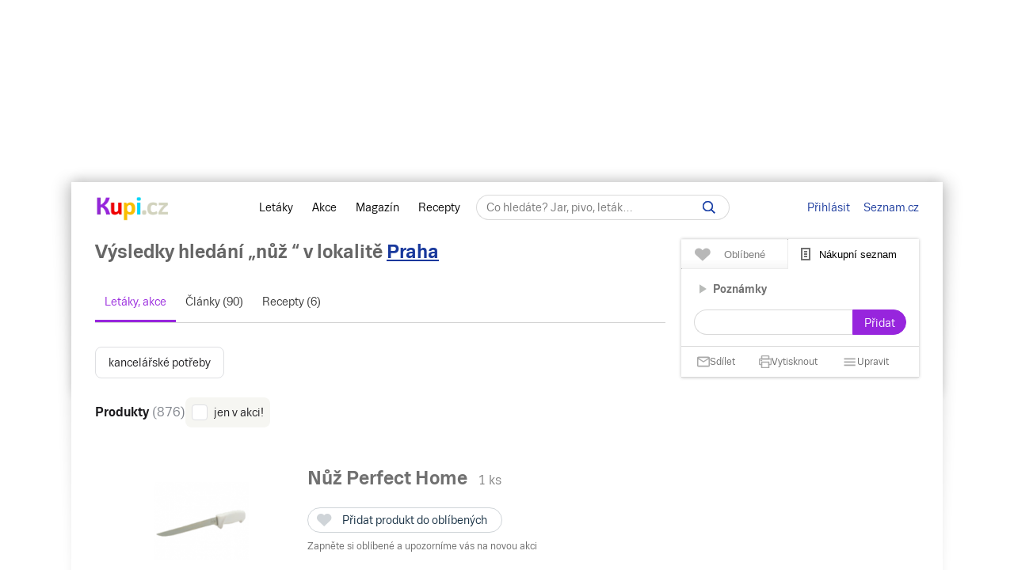

--- FILE ---
content_type: text/html; charset=UTF-8
request_url: https://www.kupi.cz/hledej?f=n%C5%AF%C5%BE+
body_size: 26998
content:

<!DOCTYPE html>
<html lang="cs">
	<head>

		<meta charset="utf-8">
        <meta http-equiv="X-UA-Compatible" content="IE=edge">
		<meta itemprop="name" content="Kupi.cz">
		<title>nůž  akční zboží a slevy v obchodech | Kupi.cz</title>
		<meta name="description" content="Vyhledáváte slevy na nůž  v nákupním rádci Kupi.cz. Kupi.cz vám přináší slevy v obchodech, slevy potravin a drogerie a hodnocení zboží. Nastavte si upozornění na nové slevy nůž .">
		<meta name="robots" content="all,follow">
        <meta name="viewport" content="width=device-width, initial-scale=1">

		<link href="https://www.kupi.cz" itemprop="url">

		<meta name="theme-color" content="#9725dd">
		<meta name="msapplication-navbutton-color" content="#9725dd">
		<meta name="apple-mobile-web-app-status-bar-style" content="#9725dd">

		<meta name="facebook-domain-verification" content="uw5b3iyda92nvjh2a4h5nh58mzcks5" />
		<meta name="msvalidate.01" content="0D0835E526DDB3C8C626BBCEA1C6D5CD" />

		<link rel="preload" as="script" href="https://login.kupi.cz/js/api/3/login.js">
		<link rel="preload" as="font" crossorigin="anonymous" href="https://www.kupi.cz/static/fonts/trivia/TriviaSeznam.woff2">
		<link rel="preload" as="font" crossorigin="anonymous" href="https://www.kupi.cz/static/fonts/trivia/TriviaSeznam-Bold.woff2">
		<link rel="preload" as="font" crossorigin="anonymous"  href="https://www.kupi.cz/static/icons/icomoon/fonts/icomoon.ttf?c5guxo">
				
		<link rel="preload" as="script" crossorigin="anonymous" href="https://securepubads.g.doubleclick.net/tag/js/gpt.js">

		
		<link rel="preconnect" href="https://c.seznam.cz">
		<link rel="preconnect" href="https://login.szn.cz">
		<link rel="preconnect" href="https://go.eu.bbelements.com">

		<!-- App mac osx -->
		<meta name="apple-itunes-app" content="app-id=1230343927, affiliate-data=myAffiliateData, app-argument=/">

		<link rel="canonical" href="https://www.kupi.cz/hledej?f=nůž">
					<meta property="og:image" content="https://img.kupi.cz/img/logos/fb_kupi.png">
			<link rel="previewimage" href="https://img.kupi.cz/img/logos/fb_kupi.png">
			<link rel="image_src" href="https://img.kupi.cz/img/logos/fb_kupi.png">
	    
		
		
		<meta name="twitter:card" content="summary_large_image">
		<meta property="twitter:domain" content="kupi.cz">
		<meta property="twitter:url" content="https://www.kupi.cz">
		<meta name="twitter:title" content="nůž  akční zboží a slevy v obchodech | Kupi.cz">
		<meta name="twitter:description" content="Vyhledáváte slevy na nůž  v nákupním rádci Kupi.cz. Kupi.cz vám přináší slevy v obchodech, slevy potravin a drogerie a hodnocení zboží. Nastavte si upozornění na nové slevy nůž .">
		<meta name="twitter:image" content="https://img.kupi.cz/img/logos/fb_kupi.png">
		<meta property="twitter:image:src" content="https://img.kupi.cz/img/logos/fb_kupi.png">
		<meta property="twitter:image:width" content="1200">
		<meta property="twitter:image:height" content="1200">

		<link rel="apple-touch-icon" href="https://img.kupi.cz/img/logos/favicon_apple_57x57.png">
	    <link rel="apple-touch-icon" sizes="72x72" href="https://img.kupi.cz/img/logos/favicon_apple_72x72.png" alt="Ipad icon">
	    <link rel="apple-touch-icon" sizes="114x114" href="https://img.kupi.cz/img/logos/favicon_apple_114x114.png" alt="Iphone, Ipad icon">
	    <link rel="apple-touch-icon" sizes="200x200" href="https://img.kupi.cz/img/logos/kupi_ico_200x200.png" alt="Iphone, Ipad icon">

						<meta name="appleid-signin-client-id" content="cz.kupi.app">
		<meta name="appleid-signin-scope" content="email name">
		<meta name="appleid-signin-redirect-uri" content="https://www.kupi.cz">
		<meta name="appleid-signin-state" content="x73jdft4dd">
		<meta name="appleid-signin-use-popup" content="true">
		
	    <link rel="shortcut icon" href="/favicon.ico?v=2">

					<link rel="stylesheet" href="/static/dist/style_new.81f464f0749285bf4258.css">
				<link rel="stylesheet" href="/static/icons/icomoon/style.css" media="print" onload="this.media='all'">

		<link rel="manifest" href="/manifest.json">

		
		
		<script>
			var kupiDataLayer = window.kupiDataLayer || [];
			var kupitag = function(d){ window.kupiDataLayer.push(d) };
		</script>
		<script async src="/static/dist/report.logger.min.b2d52296239b40331fc6.js"></script>

		



<script>
    
        window.dataLayer = window.dataLayer || [];
        function gtag(){dataLayer.push(arguments);}
    

    gtag('consent', 'default', {
        'ad_storage' : 'denied',
        'ad_personalization' : 'denied',
        'ad_user_data' : 'denied',
        'analytics_storage' : 'denied',
        'functionality_storage' : 'denied',
        'personalization_storage' : 'denied',
        'security_storage' : 'denied',
        'wait_for_update': 500
    });
</script>

<script>

    gtag('js', new Date());

    gtag('set', {
        'allow_google_signals': false,
        'allow_ad_personalization_signals': false,
        'ads_data_redaction': true
    });

</script>

<script type="text/javascript">

        gtag('set', 'dimension2', 'nepřihlášen');
    
    //gtag('event', 'pageview');

    function addTrackEvent(id, value, iter){
        if(typeof iter == "undefined") {

            gtag('event', value, {
                'event_category' : id,
                'event_label' : value,
            });
        }else if(iter == false) {

            gtag('event', value, {
                'event_category' : id,
                'event_label' : value,
                'nonInteraction': 1
            });
        }
    }


    function addTrackEventTag(id, value, tag, iter){
        if(typeof iter == "undefined") {

            gtag('event', value, {
                'event_category' : id,
                'event_label' : tag,
            });
        } else if(iter == false) {

            gtag('event', value, {
                'event_category' : id,
                'event_label' : tag,
                'nonInteraction': 1
            });
        }
    }

    function addTrackEventTagPartners(id, value, tag, iter){
        addTrackEventTag(id, value, tag, iter);
    }

    function addTrackDiscountsEvent(value){
        addTrackResultsEvent('slevy', value);
    }

    function addTrackProductsEvent(value){
        addTrackResultsEvent('produkty', value);
    }

    function addTrackLeafletsEvent(value){
        addTrackResultsEvent('letaky', value);
    }

    function addTrackResultsEvent(id, value){
        addTrackEventTag('result count', id, '', value, false);
    }

</script>
		    <!-- CMP Transparency and Consent Framework (IAB TCF) -->
    <script>
        window['gtag_enable_tcf_support'] = true;
    </script>
    <!-- Google Tag Manager -->
    <script>(function(w,d,s,l,i){w[l]=w[l]||[];w[l].push({'gtm.start':
                new Date().getTime(),event:'gtm.js'});var f=d.getElementsByTagName(s)[0],
            j=d.createElement(s),dl=l!='dataLayer'?'&l='+l:'';j.async=true;j.src=
            'https://www.googletagmanager.com/gtm.js?id='+i+dl;f.parentNode.insertBefore(j,f);
        })(window,document,'script','dataLayer','GTM-N53LJ4C');</script>
    <!-- End Google Tag Manager -->

		<script async crossorigin="anonymous" src="https://securepubads.g.doubleclick.net/tag/js/gpt.js"></script>

<script>
    var _gam_ads = true;
    window.googletag = window.googletag || { cmd: [] };
</script>
				<script src="/static/./qusny-browser-obfuscated.js"></script>

		<script src="//cdnjs.cloudflare.com/ajax/libs/jquery/3.5.1/jquery.min.js"></script>
		<script async src="//cdnjs.cloudflare.com/ajax/libs/jquery.colorbox/1.6.4/jquery.colorbox-min.js"></script>
		<script async src="//cdnjs.cloudflare.com/ajax/libs/malihu-custom-scrollbar-plugin/3.1.5/jquery.mCustomScrollbar.min.js"></script>

        
        
		<script src="/static/dist/global.e502a5d6c7dba0efbcf9.js"></script>

	    
		
		
			<script>
				$.ajaxSetup({
					headers: {
						'X-Kupi': '1'
					}
				});
			</script>
		

		
		
		<script async src="//h.seznam.cz/js/dot-small.js"></script>
		<script>

			var enableSelfpromoFallback = true;
			var sspShowInterstitialAd = true;
			var gamShowInterstitialAd = false;
			var sspShowMobileBranding = false;
			var _sspDoNotLoadDOT = true;
			var _sspDoNotInit = true;

			var DOTConfig = {
				service: 'kupicz',
				rus: '',
				rusId: '',
								said: null			};

			var ab = getCookieKupi("abVariant");
			if(ab && ab !== "exclude"){
				var _abVariant = ab;
			}

							var _kuid = "null";
			
			var _klocid = 103 ;

		</script>
		
   		   				<script type="text/javascript">
		var pp_gemius_identifier = '0iTq9ibFowq49pJ4p5uMx2XjfQWZ3_9qqRNQmzr4MtL.o7';
		var pp_gemius_extraparameters = ['gA=kupi.cz/Ostatni'];
	</script>
   			<script>
    <!--//--><![CDATA[//><!--
    var pp_gemius_use_cmp = true;
    var intiGemius = function(e){
        function gemius_pending(i) { window[i] = window[i] || function() {var x =
            window[i+'_pdata'] = window[i+'_pdata'] ||
                [];x[x.length]=arguments;};};gemius_pending('gemius_hit'); gemius_pending('gemius_event');
        gemius_pending('pp_gemius_hit'); gemius_pending('pp_gemius_event');(function(d,t) {try {var
            gt=d.createElement(t),s=d.getElementsByTagName(t)[0],l='http'+((location.protocol=='https:'
            )?'s':''); gt.setAttribute('async','async');gt.setAttribute('defer','defer');
            gt.src=l+'://gacz.hit.gemius.pl/xgemius.js'; s.parentNode.insertBefore(gt,s);} catch (e)
        {}})(document,'script');
        window.removeEventListener("kupi.cmp.load",intiGemius)
    }
    window.addEventListener("kupi.cmp.load",intiGemius)
    //--><!]]>
</script>
   		
					<script async src="https://ssp.seznam.cz/static/js/ssp.js" type="text/javascript"></script>
<script>
    <!--//--><![CDATA[//><!--
    var advSection = '';
    var advFlag = '';
    var adBlockOn = false;
    //--><!]]>
</script>        		<script>
			!function(f,b,e,v,n,t,s)
					{ if (f.fbq) return;n=f.fbq=function(){ n.callMethod?
					n.callMethod.apply(n,arguments):n.queue.push(arguments)};
					if(!f._fbq)f._fbq=n;n.push=n;n.loaded=!0;n.version='2.0';
					n.queue=[];t=b.createElement(e);t.async=!0;
					t.src=v;s=b.getElementsByTagName(e)[0];
					s.parentNode.insertBefore(t,s)}(window, document,'script',
					'https://connect.facebook.net/en_US/fbevents.js');
			fbq('init', '487494624716153');
			fbq('track', 'PageView');
		</script>



		<noscript>
			<img height="1" width="1" style="display:none"
				 src="https://www.facebook.com/tr?id=487494624716153&ev=PageView&noscript=1"/>
		</noscript>
	</head>

	<body  class="branding_layout bigger  no_login"   data-page-uuid="3a371f32-c4fe-4613-ae1b-183f8049141f">

		
			<!-- Google Tag Manager (noscript) -->
			<noscript><iframe src="https://www.googletagmanager.com/ns.html?id=GTM-N53LJ4C" height="0" width="0" style="display:none;visibility:hidden"></iframe></noscript>
			<!-- End Google Tag Manager (noscript) -->
		

	    
				<div aria-hidden="true" class="top_background">
							<div class="ssp_top" data-sssp="ssp_top" data-device="desktop"></div>


						<div class="content_shadow"></div>
		</div>
		
		<div class="page_wrapper  top_bg_content ">

			            	<div id="head_fixed_start" class="start_header_scroll"></div>
<div class="header_placeholder"></div>

<div id="head_wrapper" class="header_wrapper">

    <div class="header flex" role="banner" aria-labelledby="hlavicka">

        <button class="htgl" title="Zobrazit menu"><svg viewBox="0 0 24 24" xmlns="http://www.w3.org/2000/svg"><path d="M3 18h18v-2H3v2zm0-5h18v-2H3v2zm0-7v2h18V6H3z"></path></svg></button>

        <h5 id="hlavicka" aria-level="1" class="blind">Hlavička</h5>

        <a href="/" class="logo" title="Kupi.cz - letáky, akce"><span class="blind">Kupi.cz - letáky, akce</span></a>

        <div class="header_menu_wrap flex-grow text-center">

            <div class="header_menu">
    <a href="/" title="Akční letáky" class="first" >Letáky</a>
    <a href="/slevy" title="Slevy" class="">Akce</a>
    <a href="https://www.kupi.cz/magazin/" title="Kupi Magazín">Magazín</a>
    <a href="https://www.kupi.cz/recepty/" title="Kupi Recepty" class="last">Recepty</a>
</div>
            <div class="header_search" role="search" aria-labelledby="label-hledat"><h5 id="label-hledat" class="blind">Hledat:</h5>

                <div class="header_form_content">
                    <div class="wide left">
                        <form method="GET" action="/hledej" id="search_form">

                            <label class="search_label" for="search_text"><span id="search_text_label" class="blind">Hledej na Kupi.cz</span>

                                <input type="text" id="search_text" aria-labelledby="search_text_label" class="input_with_close empty_input_helper" data-for="empty_top_search_whisper" name="f" autocomplete="off" placeholder="Co hledáte? Jar, pivo, leták…" value="">

                                <a href="#" id="search_clear_input" aria-labelledby="search_disable_label" role="button" class="hdn ico_close2"></a>

                                <span id="search_disable_label" class="blind">Vymazat zadaný dotaz hledání</span>

                            </label>

                            <button type="submit" id="search_submit" aria-labelledby="label_vyhledat"></button><label for="search_submit" id="label_vyhledat" class="blind">Vyhledat</label>
                        </form>
                    </div>
                </div>

                <div class="header_search_close right">
                    <button id="close_header_search" class="btn btn_default">Zavřít</button>
                </div>

                <div id="empty_top_search_whisper" class="dropdown_menu opened_popup">
                    <div id="empty_search_categories">
                        <div class="whisper_categories search_headline clear_top">Doporučené kategorie</div>
                                                    <a href="/slevy/alkohol" class="suggest_item suggest_categories">Alkohol</a>
                                                    <a href="/slevy/auto-moto" class="suggest_item suggest_categories">Auto - moto</a>
                                                    <a href="/slevy/domacnost" class="suggest_item suggest_categories">Bydlení</a>
                                                    <a href="/slevy/drogerie" class="suggest_item suggest_categories">Drogerie</a>
                                                    <a href="/slevy/elektro" class="suggest_item suggest_categories">Elektro</a>
                                                    <a href="/slevy/hracky-2" class="suggest_item suggest_categories">Hračky</a>
                                                    <a href="/slevy/kancelarske-potreby-a-knihy-2" class="suggest_item suggest_categories">Kancelářské potřeby a knihy</a>
                                                    <a href="/slevy/konzervy" class="suggest_item suggest_categories">Konzervy</a>
                                                    <a href="/slevy/krasa" class="suggest_item suggest_categories">Krása</a>
                                                    <a href="/slevy/lahudky" class="suggest_item suggest_categories">Lahůdky</a>
                                                    <a href="/slevy/lekarna" class="suggest_item suggest_categories">Lékárna</a>
                                                    <a href="/slevy/maso-drubez-a-ryby" class="suggest_item suggest_categories">Maso, uzeniny a ryby</a>
                                                    <a href="/slevy/mazlicci" class="suggest_item suggest_categories">Mazlíčci</a>
                                                    <a href="/slevy/mlecne-vyrobky-a-vejce" class="suggest_item suggest_categories">Mléčné výrobky a vejce</a>
                                                    <a href="/slevy/mrazene-a-instantni-potraviny" class="suggest_item suggest_categories">Mražené a instantní potraviny</a>
                                                    <a href="/slevy/nabytek-2" class="suggest_item suggest_categories">Nábytek</a>
                                                    <a href="/slevy/nealko-napoje" class="suggest_item suggest_categories">Nealko nápoje</a>
                                                    <a href="/slevy/obleceni-a-obuv" class="suggest_item suggest_categories">Oblečení a obuv</a>
                                                    <a href="/slevy/ovoce-a-zelenina" class="suggest_item suggest_categories">Ovoce a zelenina</a>
                                                    <a href="/slevy/pecivo" class="suggest_item suggest_categories">Pečivo</a>
                                                    <a href="/slevy/pro-deti" class="suggest_item suggest_categories">Pro děti</a>
                                                    <a href="/slevy/sladkosti-a-slane-snacky" class="suggest_item suggest_categories">Sladkosti a slané snacky</a>
                                                    <a href="/slevy/sport-2" class="suggest_item suggest_categories">Sport</a>
                                                    <a href="/slevy/vareni-a-peceni" class="suggest_item suggest_categories">Vaření a pečení</a>
                                                    <a href="/slevy/bydleni-a-zahrada" class="suggest_item suggest_categories">Zahrada</a>
                                                    <a href="/slevy/zdrava-vyziva" class="suggest_item suggest_categories">Zdravá výživa</a>
                                            </div>
                </div>

                <div class="dropdown_menu search_results opened_popup">
                    <div class="around_search"></div>
                </div>

                <button title="Zobrazit vyhledávání" class="btn_open_mobile_whisperer"></button>

            </div>
        </div>

            <div id="header_badge" style="display: none;">
    <szn-login-widget notifications="inside">
        <ul>
            <li><a href="/hlidani">Oblíbené</a></li>
            <li><a href="/uzivatel">Nastavení Kupi.cz</a></li>
        </ul>
    </szn-login-widget>
</div>
    <a id="header_login" data-action="click" data-fn="rusInit" class="" href="#">Přihlásit</a>
    <script>
        //----------------------
        // Init SZN Login Badge
        //----------------------
        window.addEventListener('login-load', function() {
            if (window.hasOwnProperty('login')) {
                login.cfg({ serviceId: "kupi" });
            }
        });

        window.addEventListener('badge', function(e) {
            if(e.detail.state === "login" || e.detail.state === "logout"){
                $('#header_badge').show();
                $('#header_login').hide();
            }
            if(e.detail.state === "forget"){
                $('#header_badge').hide();
                $('#header_login').show();
            }
        });
    </script>

<script async src="https://login.kupi.cz/js/api/3/login.js"></script>
        <div class="header_links">
            <a href="https://www.seznam.cz" title="Seznam.cz" class="link_seznam">Seznam.cz</a>
        </div>
    </div>
</div>

<div id="mobile_menu" class="closed hidden_hard">

    <div class="header_menu">
    <a href="/" title="Akční letáky" class="first" >Letáky</a>
    <a href="/slevy" title="Slevy" class="">Akce</a>
    <a href="https://www.kupi.cz/magazin/" title="Kupi Magazín">Magazín</a>
    <a href="https://www.kupi.cz/recepty/" title="Kupi Recepty" class="last">Recepty</a>
</div>
    <ul id="mobile_cats">

                                    <li>
                    <a href="/slevy/alkohol" title="Alkohol">Alkohol</a>
                </li>
                            <li>
                    <a href="/slevy/auto-moto" title="Auto - moto">Auto - moto</a>
                </li>
                            <li>
                    <a href="/slevy/domacnost" title="Bydlení">Bydlení</a>
                </li>
                            <li>
                    <a href="/slevy/drogerie" title="Drogerie">Drogerie</a>
                </li>
                            <li>
                    <a href="/slevy/elektro" title="Elektro">Elektro</a>
                </li>
                            <li>
                    <a href="/slevy/hracky-2" title="Hračky">Hračky</a>
                </li>
                            <li>
                    <a href="/slevy/kancelarske-potreby-a-knihy-2" title="Kancelářské potřeby a knihy">Kancelářské potřeby a knihy</a>
                </li>
                            <li>
                    <a href="/slevy/konzervy" title="Konzervy">Konzervy</a>
                </li>
                            <li>
                    <a href="/slevy/krasa" title="Krása">Krása</a>
                </li>
                            <li>
                    <a href="/slevy/lahudky" title="Lahůdky">Lahůdky</a>
                </li>
                            <li>
                    <a href="/slevy/lekarna" title="Lékárna">Lékárna</a>
                </li>
                            <li>
                    <a href="/slevy/maso-drubez-a-ryby" title="Maso, uzeniny a ryby">Maso, uzeniny a ryby</a>
                </li>
                            <li>
                    <a href="/slevy/mazlicci" title="Mazlíčci">Mazlíčci</a>
                </li>
                            <li>
                    <a href="/slevy/mlecne-vyrobky-a-vejce" title="Mléčné výrobky a vejce">Mléčné výrobky a vejce</a>
                </li>
                            <li>
                    <a href="/slevy/mrazene-a-instantni-potraviny" title="Mražené a instantní potraviny">Mražené a instantní potraviny</a>
                </li>
                            <li>
                    <a href="/slevy/nabytek-2" title="Nábytek">Nábytek</a>
                </li>
                            <li>
                    <a href="/slevy/nealko-napoje" title="Nealko nápoje">Nealko nápoje</a>
                </li>
                            <li>
                    <a href="/slevy/obleceni-a-obuv" title="Oblečení a obuv">Oblečení a obuv</a>
                </li>
                            <li>
                    <a href="/slevy/ovoce-a-zelenina" title="Ovoce a zelenina">Ovoce a zelenina</a>
                </li>
                            <li>
                    <a href="/slevy/pecivo" title="Pečivo">Pečivo</a>
                </li>
                            <li>
                    <a href="/slevy/pro-deti" title="Pro děti">Pro děti</a>
                </li>
                            <li>
                    <a href="/slevy/sladkosti-a-slane-snacky" title="Sladkosti a slané snacky">Sladkosti a slané snacky</a>
                </li>
                            <li>
                    <a href="/slevy/sport-2" title="Sport">Sport</a>
                </li>
                            <li>
                    <a href="/slevy/vareni-a-peceni" title="Vaření a pečení">Vaření a pečení</a>
                </li>
                            <li>
                    <a href="/slevy/bydleni-a-zahrada" title="Zahrada">Zahrada</a>
                </li>
                            <li>
                    <a href="/slevy/zdrava-vyziva" title="Zdravá výživa">Zdravá výživa</a>
                </li>
                    
    </ul>
</div>

<div id="top-anchor-popup" style="display: none;" data-layout="fixed" data-show="false">
    <div id="top-anchor-popup-content">
        <div id="top-anchor-content-wrap">
            <div id="top-anchor-popup-sssp"></div>
        </div>
        <div id="top-anchor-arw">
            <svg style="margin: 0 !important; position: absolute !important; top: 0 !important; left: 0% !important; display: block !important; width: 80px !important; height: 30px !important; transform: none !important; pointer-events: initial !important;"><defs><filter id="dropShadowBottom" filterUnits="userSpaceOnUse" color-interpolation-filters="sRGB"><feComponentTransfer in="SourceAlpha" result="TransferredAlpha"><feFuncR type="discrete" tableValues="0.5"></feFuncR><feFuncG type="discrete" tableValues="0.5"></feFuncG><feFuncB type="discrete" tableValues="0.5"></feFuncB></feComponentTransfer><feGaussianBlur in="TransferredAlpha" stdDeviation="2"></feGaussianBlur><feOffset dx="0" dy="0" result="offsetblur"></feOffset><feMerge><feMergeNode></feMergeNode><feMergeNode in="SourceGraphic"></feMergeNode></feMerge></filter></defs><path d="M0,4 L0,22 A6,6 0 0,0 6,28 L50,28 A6,6 0 0,0 56,22 L56,10 A6,6 0 0,1 61,4 Z" stroke="#FAFAFA" stroke-width="1" fill="#FAFAFA" style="filter: url(&quot;#dropShadowBottom&quot;);"></path><rect x="0" y="0" width="80" height="5" style="fill: rgb(250, 250, 250);"></rect><g class="up" stroke="#616161" stroke-width="2px" stroke-linecap="square"><line x1="22" y1="18" x2="28" y2="12"></line><line x1="28" y1="12" x2="34" y2="18"></line></g></svg>
            <div id="top-anchor-line"></div>
        </div>
    </div>
</div>
            
						
				<div class="content_page relative">
										<span data-daysNumberThirty="1"></span>
<div class="relative with_right_content">
	<div class="wide left page_content_holder">


                    <h2>Výsledky hledání <strong>„nůž “</strong>                                    <span class="locality_near_headline">
        v lokalitě&nbsp;<a href="#" role="button" data-user-localizator title="Hlavní město, Česko" class="reverse_link">Praha</a>
    </span>
</h2>
            <div class="space_top smaller"></div>
        
        <div class="serp--tabs">
            <a href="#" data-active="true">Letáky, akce</a>
            <a href="https://www.kupi.cz/magazin/hledej?f=nůž ">Články&nbsp;(90)</a>
            <a href="https://www.kupi.cz/recepty/hledej?f=nůž ">Recepty&nbsp;(6)</a>
        </div>

        
        
                    <div class="serp--categories">
                                    <a href="/akce/kancelarske-potreby-a-knihy#sgc=n%C5%AF%C5%BE" role="button">kancelářské potřeby</a>
                            </div>
        
        
            <div id="plist_filter_bar">
                                    <h3>Produkty <span>(876)</span></h3>
                    <a href="/hledej?f=nůž &vse=0" class="plf_discounts" data-checked="false">
                        jen v akci!
                    </a>
                            </div>

            <div id="product_append">
                        


    
    
                


            


    
        <div class="group_discounts active" data-page="1"
             data-sponzored="false"
             data-sponzored-product="false"
             data-sponzored-discount="false"
        >
            <div class="absolute product_target" id="325694" style="top: -80px;"></div>

            <div class="product--wrap"
                 data-product="325694"
                 data-product-id="325694"
                 data-advert="product"
                 data-advert-group="search"                 data-advert-position="1"
            >
            <div class="product_image">
                <a href="/sleva/nuz-perfect-home" title="Nůž Perfect Home" aria-hidden="true" tabindex="-1" class="open_detail product_link_history" data-product-id="325694" data-product="nuz-perfect-home">
                    <img src="/img/no_img/no_discounts.png"
                         width="120" height="140"                         data-src="https://img.kupi.cz/kupi/thumbs/nuz-perfect-home-1_170_340.png"
                         alt="Nůž Perfect Home">
                </a>
                <span class="label-supplement">ilustrační obrázek</span>
            </div>

            <div class="relative product_discounts">
                <div class="wide left">
                    <div class="relative product_name_around" style="margin-right: 32px;">
                        <div class="product_name wide">
                            <h2>
                                <a title="Nůž Perfect Home"
                                   aria-label="Nůž Perfect Home v akci za 59,90 Kč"
                                   href="/sleva/nuz-perfect-home"
                                   class="product_link_history">
                                    <strong>Nůž Perfect Home</strong>
                                </a>

                                <span class="nowrap">
                                                                                                                                                                        <span>1 ks</span>
                                                                                                                                                        </span>
                            </h2>

                            <div class="product_my_leaflet">
                                


    
                                
        
        <div class="save_item_content nologin_save_item  "
             data-idf="product_discounts_325694">
			<span class="link_content">
                
    <span class="spinner-absolute spinner-btn no_content hdn"><span class="js-loader"></span></span>

                <button data-rustmp="1" data-action="click" data-fn="rusInit"
                   aria-label="Přidat produkt do oblíbených - nutné přihlášení uživatele" style="line-height: 0;"
                   class="toggle_saved_item btn btn_default top_link link_heart " data-idf="product_discounts_325694" data-type="product"
                   data-item="325694"><span>Přidat produkt do oblíbených</span></button>
			</span>
                            <span class="saved_item_text">
                                                            Zapněte si oblíbené a upozorníme vás na novou akci
                                    		    </span>
                    </div>
                                </div>

                                                                                        <div id="price_325694" class="avg_price inactive">Běžná cena: <span>0,00</span>&nbsp;Kč</div>
                            
                        </div>
                    </div>
                </div>
            </div>
            </div>

            <div class="clear"></div>

            
                
                <div class="promo_discounts">

                                            <h2 class="discounts_heading">Akce dle ceny</h2>
                        

    







<div class="relative product_discounts product_discounts_overview" data-product-target="325694">
    <div class="wide discounts_table" data-advert-group="search">

                                                        
                                                    
                <div class="discount_row log_discount only_discount "
                                        data-position="1"
                    data-product="325694"
                    data-discount="9339825"
                    data-key="1-ks"
                    data-show="true"
                    data-shop="1"
                    data-sponzored="false"
                    data-highlight="false"
                    data-show="true"
                    id="discount_9339825">

                    <div class="flex">

                        <div class="discounts_shop_wrap">

                            <div class="discounts_shop_image">
                                                                    <a href="/letaky/tesco" class="product_link_history" data-product="nuz-perfect-home" title="Tesco leták">
                                        <img src="https://img.kupi.cz/kupi/thumbs/loga_shopy/tesco-logo_80.png" alt="Tesco leták" width="50">
                                    </a>
                                                            </div>

                            <div class="discounts_shop_info">
                                <span class="discounts_shop_name">
                                    <a href="/letaky/tesco" class="product_link_history" data-product="nuz-perfect-home" title="Tesco">
                                        <span>
                                                                                            Tesco
                                                                                                    
                                                                                                                                    </span>
                                    </a>

                                                                                                                                                                                        </span>

                                
                                                                    <div class="discounts_markets">
                                                                                    <a href="/obchod/tesco/tesco-praha-1"
                                               title="Tesco"
                                               data-shop="Tesco"
                                               class="product_link_history"
                                               data-product="nuz-perfect-home">16 nejbližších poboček</a>
                                                                            </div>
                                
                            </div>
                        </div>

                        <div class="discounts_price">

                            <div class="price_wrap">
                                <span class="discount_price_label">cena</span>

                                <strong class="discount_price_value">59,90&nbsp;Kč</strong>

                                <div class="amount_percentage">
                                                                                                                <div class="discount_percentage">&ndash;31&nbsp;%</div>
                                                                    </div>
                            </div>

                            
                                                            <div class="discounts_club">
                                    Platí pro členy klubu                                </div>
                                                    </div>

                        <div class="discounts_list_add">

                            <div class="discounts_validity  valid_discount">
                                <div class="flex">
                                    <div style="width: 100%; padding-left: 4px;">
                                                                                                                                                                                                                                                platí do neděle 1.&nbsp;2. 
                                                                                                                                                                                                                            </div>
                                </div>
                            </div>

                                                                                                                                
    <a data-product-id="325694"
       href="#9339825"
       role="button"
       aria-label="Přidat Nůž Perfect Home do nákupního seznamu"
       title="Přidat Nůž Perfect Home do nákupního seznamu"
       data-shop="1"
       data-price="59.9"
       data-product="Nůž Perfect Home"
       data-icon-btn="true"
       class="btn btn_colored btn_list_add no_login"
    >
    <svg xmlns="http://www.w3.org/2000/svg" width="18" height="18" viewBox="0 0 18 18" fill="none">
        <path d="M12.75 10.5H14.25V12.75H16.5V14.25H14.25V16.5H12.75V14.25H10.5V12.75H12.75V10.5ZM3.75 2.25H14.25C15.0825 2.25 15.75 2.9175 15.75 3.75V9.6C15.2925 9.3375 14.79 9.15 14.25 9.06V3.75H3.75V14.25H9.06C9.15 14.79 9.3375 15.2925 9.6 15.75H3.75C2.9175 15.75 2.25 15.0825 2.25 14.25V3.75C2.25 2.9175 2.9175 2.25 3.75 2.25ZM5.25 5.25H12.75V6.75H5.25V5.25ZM5.25 8.25H12.75V9.06C12.1125 9.165 11.5275 9.405 11.01 9.75H5.25V8.25ZM5.25 11.25H9V12.75H5.25V11.25Z" fill="currentColor"/>
    </svg>
<span class="btn_text">Přidat</span></a>

                                                                                    </div>
                    </div>

                                            <div class="discount_note">
                            <svg xmlns="http://www.w3.org/2000/svg" width="14" height="13" viewBox="0 0 14 13" fill="none">
                                <path d="M7 4.5C6.86193 4.5 6.75 4.38807 6.75 4.25C6.75 4.11193 6.86193 4 7 4" stroke="gray"/>
                                <path d="M7 4.5C7.13807 4.5 7.25 4.38807 7.25 4.25C7.25 4.11193 7.13807 4 7 4" stroke="gray"/>
                                <path d="M7 6L7 9" stroke="gray" stroke-linecap="round"/>
                                <path d="M7 12.125C10.1066 12.125 12.625 9.6066 12.625 6.5C12.625 3.3934 10.1066 0.875 7 0.875C3.8934 0.875 1.375 3.3934 1.375 6.5C1.375 9.6066 3.8934 12.125 7 12.125Z" stroke="gray" stroke-linecap="round" stroke-linejoin="round"/>
                            </svg>
                            <span>délka čepele: 13 cm, celková délka: 27 cm, pouze ve vybraných prodejnách</span>
                        </div>
                    
                </div>

                
                                                                    
                
                <div class="discount_row log_discount only_discount "
                                        data-position="2"
                    data-product="325694"
                    data-discount="9162879"
                    data-key="1-ks"
                    data-show="true"
                    data-shop="1"
                    data-sponzored="false"
                    data-highlight="false"
                    data-show="true"
                    id="discount_9162879">

                    <div class="flex">

                        <div class="discounts_shop_wrap">

                            <div class="discounts_shop_image">
                                                                    <a href="/letaky/tesco" class="product_link_history" data-product="nuz-perfect-home" title="Tesco leták">
                                        <img src="https://img.kupi.cz/kupi/thumbs/loga_shopy/tesco-logo_80.png" alt="Tesco leták" width="50">
                                    </a>
                                                            </div>

                            <div class="discounts_shop_info">
                                <span class="discounts_shop_name">
                                    <a href="/letaky/tesco" class="product_link_history" data-product="nuz-perfect-home" title="Tesco">
                                        <span>
                                                                                            Tesco
                                                                                                    
                                                                                                                                    </span>
                                    </a>

                                                                                                                                                                                        </span>

                                
                                                                    <div class="discounts_markets">
                                                                                    <a href="/obchod/tesco/tesco-praha-1"
                                               title="Tesco"
                                               data-shop="Tesco"
                                               class="product_link_history"
                                               data-product="nuz-perfect-home">16 nejbližších poboček</a>
                                                                            </div>
                                
                            </div>
                        </div>

                        <div class="discounts_price">

                            <div class="price_wrap">
                                <span class="discount_price_label">cena</span>

                                <strong class="discount_price_value">69,90&nbsp;Kč</strong>

                                <div class="amount_percentage">
                                                                                                                <div class="discount_percentage">&ndash;20&nbsp;%</div>
                                                                    </div>
                            </div>

                            
                                                            <div class="discounts_club">
                                    Platí pro členy klubu                                </div>
                                                    </div>

                        <div class="discounts_list_add">

                            <div class="discounts_validity  valid_discount">
                                <div class="flex">
                                    <div style="width: 100%; padding-left: 4px;">
                                                                                                                                                                                                                                                platí do neděle 1.&nbsp;2. 
                                                                                                                                                                                                                            </div>
                                </div>
                            </div>

                                                                                                                                
    <a data-product-id="325694"
       href="#9162879"
       role="button"
       aria-label="Přidat Nůž Perfect Home do nákupního seznamu"
       title="Přidat Nůž Perfect Home do nákupního seznamu"
       data-shop="1"
       data-price="69.9"
       data-product="Nůž Perfect Home"
       data-icon-btn="true"
       class="btn btn_colored btn_list_add no_login"
    >
    <svg xmlns="http://www.w3.org/2000/svg" width="18" height="18" viewBox="0 0 18 18" fill="none">
        <path d="M12.75 10.5H14.25V12.75H16.5V14.25H14.25V16.5H12.75V14.25H10.5V12.75H12.75V10.5ZM3.75 2.25H14.25C15.0825 2.25 15.75 2.9175 15.75 3.75V9.6C15.2925 9.3375 14.79 9.15 14.25 9.06V3.75H3.75V14.25H9.06C9.15 14.79 9.3375 15.2925 9.6 15.75H3.75C2.9175 15.75 2.25 15.0825 2.25 14.25V3.75C2.25 2.9175 2.9175 2.25 3.75 2.25ZM5.25 5.25H12.75V6.75H5.25V5.25ZM5.25 8.25H12.75V9.06C12.1125 9.165 11.5275 9.405 11.01 9.75H5.25V8.25ZM5.25 11.25H9V12.75H5.25V11.25Z" fill="currentColor"/>
    </svg>
<span class="btn_text">Přidat</span></a>

                                                                                    </div>
                    </div>

                                            <div class="discount_note">
                            <svg xmlns="http://www.w3.org/2000/svg" width="14" height="13" viewBox="0 0 14 13" fill="none">
                                <path d="M7 4.5C6.86193 4.5 6.75 4.38807 6.75 4.25C6.75 4.11193 6.86193 4 7 4" stroke="gray"/>
                                <path d="M7 4.5C7.13807 4.5 7.25 4.38807 7.25 4.25C7.25 4.11193 7.13807 4 7 4" stroke="gray"/>
                                <path d="M7 6L7 9" stroke="gray" stroke-linecap="round"/>
                                <path d="M7 12.125C10.1066 12.125 12.625 9.6066 12.625 6.5C12.625 3.3934 10.1066 0.875 7 0.875C3.8934 0.875 1.375 3.3934 1.375 6.5C1.375 9.6066 3.8934 12.125 7 12.125Z" stroke="gray" stroke-linecap="round" stroke-linejoin="round"/>
                            </svg>
                            <span>délka čepele: 13 cm, pouze ve vybraných prodejnách</span>
                        </div>
                    
                </div>

                
                                                    </div>
</div>

    <div class="product_price_from">
        od <strong>59,90&nbsp;Kč</strong>
    </div>
                    
                                            <div class="clear" style="border-top: 3px solid #d9d9d9;"></div>
                    
                </div>
            
            <div class="clear"></div>
        </div>

        
        
        
    

    
        <div class="group_discounts active" data-page="1"
             data-sponzored="false"
             data-sponzored-product="false"
             data-sponzored-discount="false"
        >
            <div class="absolute product_target" id="543711" style="top: -80px;"></div>

            <div class="product--wrap"
                 data-product="543711"
                 data-product-id="543711"
                 data-advert="product"
                 data-advert-group="search"                 data-advert-position="2"
            >
            <div class="product_image">
                <a href="/sleva/nuz-na-maslo-grandchef-tescoma" title="Nůž na máslo GrandCHEF Tescoma" aria-hidden="true" tabindex="-1" class="open_detail product_link_history" data-product-id="543711" data-product="nuz-na-maslo-grandchef-tescoma">
                    <img src="/img/no_img/no_discounts.png"
                         width="120" height="140"                         data-src="https://img.kupi.cz/kupi/thumbs/nuz-na-maslo-grandchef-tescoma_170_340.jpg"
                         alt="Nůž na máslo GrandCHEF Tescoma">
                </a>
                <span class="label-supplement">ilustrační obrázek</span>
            </div>

            <div class="relative product_discounts">
                <div class="wide left">
                    <div class="relative product_name_around" style="margin-right: 32px;">
                        <div class="product_name wide">
                            <h2>
                                <a title="Nůž na máslo GrandCHEF Tescoma"
                                   aria-label="Nůž na máslo GrandCHEF Tescoma v akci za 119,00 Kč"
                                   href="/sleva/nuz-na-maslo-grandchef-tescoma"
                                   class="product_link_history">
                                    <strong>Nůž na máslo GrandCHEF Tescoma</strong>
                                </a>

                                <span class="nowrap">
                                                                                                                                                                        <span>1 ks</span>
                                                                                                                                                        </span>
                            </h2>

                            <div class="product_my_leaflet">
                                


    
                                
        
        <div class="save_item_content nologin_save_item  "
             data-idf="product_discounts_543711">
			<span class="link_content">
                
    <span class="spinner-absolute spinner-btn no_content hdn"><span class="js-loader"></span></span>

                <button data-rustmp="1" data-action="click" data-fn="rusInit"
                   aria-label="Přidat produkt do oblíbených - nutné přihlášení uživatele" style="line-height: 0;"
                   class="toggle_saved_item btn btn_default top_link link_heart " data-idf="product_discounts_543711" data-type="product"
                   data-item="543711"><span>Přidat produkt do oblíbených</span></button>
			</span>
                            <span class="saved_item_text">
                                                            Zapněte si oblíbené a upozorníme vás na novou akci
                                    		    </span>
                    </div>
                                </div>

                                                        
                                                            
                        </div>
                    </div>
                </div>
            </div>
            </div>

            <div class="clear"></div>

            
                
                <div class="promo_discounts">

                                            <h2 class="discounts_heading">Akce dle ceny</h2>
                        

    







<div class="relative product_discounts product_discounts_overview" data-product-target="543711">
    <div class="wide discounts_table" data-advert-group="search">

                                                        
                                                    
                <div class="discount_row log_discount only_discount "
                                        data-position="1"
                    data-product="543711"
                    data-discount="8886144"
                    data-key="1-ks"
                    data-show="true"
                    data-shop="60"
                    data-sponzored="false"
                    data-highlight="false"
                    data-show="true"
                    id="discount_8886144">

                    <div class="flex">

                        <div class="discounts_shop_wrap">

                            <div class="discounts_shop_image">
                                                                    <a href="/letaky/tescoma" class="product_link_history" data-product="nuz-na-maslo-grandchef-tescoma" title="Tescoma leták">
                                        <img src="https://img.kupi.cz/kupi/thumbs/loga_shopy/rmwetPzS9oUte38M4PY5PdxEqmdEHZa7_80.jpg" alt="Tescoma leták" width="50">
                                    </a>
                                                            </div>

                            <div class="discounts_shop_info">
                                <span class="discounts_shop_name">
                                    <a href="/letaky/tescoma" class="product_link_history" data-product="nuz-na-maslo-grandchef-tescoma" title="Tescoma">
                                        <span>
                                                                                            Tescoma
                                                                                                                                                                                                                                        </span>
                                    </a>

                                                                                                                                                                                        </span>

                                                                    <div class="discounts_shop_address">
                                                                                                                                                                                www.tescoma.cz
                                                                                                                        </div>
                                
                                                                    <div class="discounts_markets">
                                                                                    <a href="/obchod/tescoma/tescoma-praha-1-nove-mesto-na-prikope"
                                               title="Tescoma"
                                               data-shop="Tescoma"
                                               class="product_link_history"
                                               data-product="nuz-na-maslo-grandchef-tescoma">42 nejbližších poboček</a>
                                                                            </div>
                                
                            </div>
                        </div>

                        <div class="discounts_price">

                            <div class="price_wrap">
                                <span class="discount_price_label">cena</span>

                                <strong class="discount_price_value">119,00&nbsp;Kč</strong>

                                <div class="amount_percentage">
                                                                                                        </div>
                            </div>

                            
                                                    </div>

                        <div class="discounts_list_add">

                            <div class="discounts_validity  valid_discount">
                                <div class="flex">
                                    <div style="width: 100%; padding-left: 4px;">
                                                                                                                                                                                                                                                platí do soboty 31.&nbsp;1. 
                                                                                                                                                                                                                            </div>
                                </div>
                            </div>

                                                            <div class="discount_external">
                                    <div class="relative grouped_discounts_content_btn">

                                        <a data-product-id="543711"
                                           href="/redir.php?hash=8886144&type=discountExt"
                                           title="Do obchodu"
                                           target="_blank"
                                           class="btn-eshop discount_shop_button"
                                           data-shop="Tescoma"  data-dropdown="8886144">
                                            <svg xmlns="http://www.w3.org/2000/svg" height="24px" viewBox="0 -960 960 960" width="24px" fill="currentColor"><path d="M289.42-105.77q-28.14 0-47.88-19.7-19.73-19.7-19.73-47.84 0-28.15 19.7-47.88 19.7-19.73 47.84-19.73 28.14 0 47.88 19.7 19.73 19.7 19.73 47.84 0 28.14-19.7 47.88-19.7 19.73-47.84 19.73Zm380.42 0q-28.14 0-47.88-19.7-19.73-19.7-19.73-47.84 0-28.15 19.7-47.88 19.7-19.73 47.84-19.73 28.15 0 47.88 19.7 19.73 19.7 19.73 47.84 0 28.14-19.7 47.88-19.7 19.73-47.84 19.73ZM242.23-729.19l101.39 212.31h268.65q3.46 0 6.15-1.74 2.7-1.73 4.62-4.8l107.31-195q2.3-4.23.38-7.5-1.92-3.27-6.54-3.27H242.23Zm-27.05-55.96h544.47q24.35 0 36.52 20.41 12.17 20.42.98 41.51l-124.92 226.5q-9.04 16.81-25.1 26.31-16.06 9.5-34.52 9.5H325.62l-47.12 86.23q-3.08 4.61-.19 10 2.88 5.38 8.65 5.38h450.42v55.96H289.53q-39.07 0-58.67-33.07-19.59-33.07-1.4-66.27l57.08-101.63-143.83-303.26H68.08v-55.96h109.8l37.3 78.39Zm128.44 268.27h275.96-275.96Z"/></svg><span>Do obchodu</span>
                                        </a>

                                                                            </div>

                                                                            
    <a              href="/letak/tescoma-katalog-sladke-a-vesele?page=6&map=189005211"
                data-icon-btn="true"
        data-discount="8886144"
        class="btn btn_colored btn_link_leaflet"
        title="Prohlédnout leták Tescoma s akcí Nůž na máslo GrandCHEF Tescoma"
    >
    <svg xmlns="http://www.w3.org/2000/svg" width="18" height="18" viewBox="0 0 18 18" fill="none">
        <g clip-path="url(#clip0_1561_1413)">
            <path d="M2.8125 5.0625H10.6875Z" fill="#FFFFFF"/>
            <path d="M2.8125 5.0625H10.6875" stroke="#FFFFFF" stroke-width="1.5" stroke-linecap="round" stroke-linejoin="round"/>
            <path d="M2.8125 8.4375H5.625" stroke="#FFFFFF" stroke-width="1.5" stroke-linecap="round" stroke-linejoin="round"/>
            <path d="M2.8125 11.8125H5.625" stroke="#FFFFFF" stroke-width="1.5" stroke-linecap="round" stroke-linejoin="round"/>
            <path d="M5.625 15.1875H1.6875C1.38913 15.1875 1.10298 15.069 0.892005 14.858C0.681026 14.647 0.5625 14.3609 0.5625 14.0625V1.6875C0.5625 1.38913 0.681026 1.10298 0.892005 0.892005C1.10298 0.681026 1.38913 0.5625 1.6875 0.5625H9.65925C9.95741 0.562564 10.2434 0.680986 10.4543 0.89175L12.6083 3.04575C12.819 3.25665 12.9374 3.54259 12.9375 3.84075V5.625" stroke="#FFFFFF" stroke-width="1.5" stroke-linecap="round" stroke-linejoin="round"/>
            <path d="M7.88574 11.8125C7.88574 12.8568 8.30058 13.8583 9.03901 14.5967C9.77743 15.3352 10.779 15.75 11.8232 15.75C12.8675 15.75 13.8691 15.3352 14.6075 14.5967C15.3459 13.8583 15.7607 12.8568 15.7607 11.8125C15.7607 10.7682 15.3459 9.76669 14.6075 9.02827C13.8691 8.28984 12.8675 7.875 11.8232 7.875C10.779 7.875 9.77743 8.28984 9.03901 9.02827C8.30058 9.76669 7.88574 10.7682 7.88574 11.8125V11.8125Z" stroke="#FFFFFF" stroke-width="1.5" stroke-linecap="round" stroke-linejoin="round"/>
            <path d="M17.4377 17.4374L14.6079 14.5964" stroke="#FFFFFF" stroke-width="1.5" stroke-linecap="round" stroke-linejoin="round"/>
        </g>
        <defs>
            <clipPath id="clip0_1561_1413">
                <rect width="18" height="18" fill="#FFFFFF"/>
            </clipPath>
        </defs>
    </svg>
<span>V letáku</span></a>

                                    
                                                                                                                        
    <a data-product-id="543711"
       href="#8886144"
       role="button"
       aria-label="Přidat Nůž na máslo GrandCHEF Tescoma do nákupního seznamu"
       title="Přidat Nůž na máslo GrandCHEF Tescoma do nákupního seznamu"
       data-shop="60"
       data-price="119"
       data-product="Nůž na máslo GrandCHEF Tescoma"
       data-icon-btn="true"
       class="btn btn_colored btn_list_add no_login"
    >
    <svg xmlns="http://www.w3.org/2000/svg" width="18" height="18" viewBox="0 0 18 18" fill="none">
        <path d="M12.75 10.5H14.25V12.75H16.5V14.25H14.25V16.5H12.75V14.25H10.5V12.75H12.75V10.5ZM3.75 2.25H14.25C15.0825 2.25 15.75 2.9175 15.75 3.75V9.6C15.2925 9.3375 14.79 9.15 14.25 9.06V3.75H3.75V14.25H9.06C9.15 14.79 9.3375 15.2925 9.6 15.75H3.75C2.9175 15.75 2.25 15.0825 2.25 14.25V3.75C2.25 2.9175 2.9175 2.25 3.75 2.25ZM5.25 5.25H12.75V6.75H5.25V5.25ZM5.25 8.25H12.75V9.06C12.1125 9.165 11.5275 9.405 11.01 9.75H5.25V8.25ZM5.25 11.25H9V12.75H5.25V11.25Z" fill="currentColor"/>
    </svg>
<span class="btn_text">Přidat</span></a>

                                                                                                            </div>
                                                    </div>
                    </div>

                    
                </div>

                
                                                    </div>
</div>

    <div class="product_price_from">
        od <strong>119,00&nbsp;Kč</strong>
    </div>
                    
                                            <div class="clear" style="border-top: 3px solid #d9d9d9;"></div>
                    
                </div>
            
            <div class="clear"></div>
        </div>

        
        
            
            <div class="position_wrap">
                
            <div class="ssp_middle" data-sssp="ssp_middle" data-device="desktop"></div>
    


            </div>

            
        
        
    

    
        <div class="group_discounts active" data-page="1"
             data-sponzored="false"
             data-sponzored-product="false"
             data-sponzored-discount="false"
        >
            <div class="absolute product_target" id="187612" style="top: -80px;"></div>

            <div class="product--wrap"
                 data-product="187612"
                 data-product-id="187612"
                 data-advert="product"
                 data-advert-group="search"                 data-advert-position="3"
            >
            <div class="product_image">
                <a href="/sleva/nuz-kucharsky-grandchef-tescoma" title="Nůž kuchařský GrandCHEF Tescoma" aria-hidden="true" tabindex="-1" class="open_detail product_link_history" data-product-id="187612" data-product="nuz-kucharsky-grandchef-tescoma">
                    <img src="/img/no_img/no_discounts.png"
                         width="120" height="140"                         data-src="/img/no_img/no_discounts.png"
                         alt="Nůž kuchařský GrandCHEF Tescoma">
                </a>
                <span class="label-supplement">ilustrační obrázek</span>
            </div>

            <div class="relative product_discounts">
                <div class="wide left">
                    <div class="relative product_name_around" style="margin-right: 32px;">
                        <div class="product_name wide">
                            <h2>
                                <a title="Nůž kuchařský GrandCHEF Tescoma"
                                   aria-label="Nůž kuchařský GrandCHEF Tescoma v akci za 589,00 Kč"
                                   href="/sleva/nuz-kucharsky-grandchef-tescoma"
                                   class="product_link_history">
                                    <strong>Nůž kuchařský GrandCHEF Tescoma</strong>
                                </a>

                                <span class="nowrap">
                                                                                                                                                                        <span>1 ks</span>
                                                                                                                                                        </span>
                            </h2>

                            <div class="product_my_leaflet">
                                


    
                                
        
        <div class="save_item_content nologin_save_item  "
             data-idf="product_discounts_187612">
			<span class="link_content">
                
    <span class="spinner-absolute spinner-btn no_content hdn"><span class="js-loader"></span></span>

                <button data-rustmp="1" data-action="click" data-fn="rusInit"
                   aria-label="Přidat produkt do oblíbených - nutné přihlášení uživatele" style="line-height: 0;"
                   class="toggle_saved_item btn btn_default top_link link_heart " data-idf="product_discounts_187612" data-type="product"
                   data-item="187612"><span>Přidat produkt do oblíbených</span></button>
			</span>
                            <span class="saved_item_text">
                                                            Zapněte si oblíbené a upozorníme vás na novou akci
                                    		    </span>
                    </div>
                                </div>

                                                        
                                                            
                        </div>
                    </div>
                </div>
            </div>
            </div>

            <div class="clear"></div>

            
                
                <div class="promo_discounts">

                                            <h2 class="discounts_heading">Akce dle ceny</h2>
                        

    







<div class="relative product_discounts product_discounts_overview" data-product-target="187612">
    <div class="wide discounts_table" data-advert-group="search">

                                                        
                                                    
                <div class="discount_row log_discount only_discount "
                                        data-position="1"
                    data-product="187612"
                    data-discount="8885505"
                    data-key="1-ks"
                    data-show="true"
                    data-shop="60"
                    data-sponzored="false"
                    data-highlight="false"
                    data-show="true"
                    id="discount_8885505">

                    <div class="flex">

                        <div class="discounts_shop_wrap">

                            <div class="discounts_shop_image">
                                                                    <a href="/letaky/tescoma" class="product_link_history" data-product="nuz-kucharsky-grandchef-tescoma" title="Tescoma leták">
                                        <img src="https://img.kupi.cz/kupi/thumbs/loga_shopy/rmwetPzS9oUte38M4PY5PdxEqmdEHZa7_80.jpg" alt="Tescoma leták" width="50">
                                    </a>
                                                            </div>

                            <div class="discounts_shop_info">
                                <span class="discounts_shop_name">
                                    <a href="/letaky/tescoma" class="product_link_history" data-product="nuz-kucharsky-grandchef-tescoma" title="Tescoma">
                                        <span>
                                                                                            Tescoma
                                                                                                                                                                                                                                        </span>
                                    </a>

                                                                                                                                                                                        </span>

                                                                    <div class="discounts_shop_address">
                                                                                                                                                                                www.tescoma.cz
                                                                                                                        </div>
                                
                                                                    <div class="discounts_markets">
                                                                                    <a href="/obchod/tescoma/tescoma-praha-1-nove-mesto-na-prikope"
                                               title="Tescoma"
                                               data-shop="Tescoma"
                                               class="product_link_history"
                                               data-product="nuz-kucharsky-grandchef-tescoma">42 nejbližších poboček</a>
                                                                            </div>
                                
                            </div>
                        </div>

                        <div class="discounts_price">

                            <div class="price_wrap">
                                <span class="discount_price_label">cena</span>

                                <strong class="discount_price_value">589,00&nbsp;Kč</strong>

                                <div class="amount_percentage">
                                                                                                        </div>
                            </div>

                            
                                                    </div>

                        <div class="discounts_list_add">

                            <div class="discounts_validity  valid_discount">
                                <div class="flex">
                                    <div style="width: 100%; padding-left: 4px;">
                                                                                                                                                                                                                                                platí do soboty 31.&nbsp;1. 
                                                                                                                                                                                                                            </div>
                                </div>
                            </div>

                                                            <div class="discount_external">
                                    <div class="relative grouped_discounts_content_btn">

                                        <a data-product-id="187612"
                                           href="/redir.php?hash=8885505&type=discountExt"
                                           title="Do obchodu"
                                           target="_blank"
                                           class="btn-eshop discount_shop_button"
                                           data-shop="Tescoma"  data-dropdown="8885505">
                                            <svg xmlns="http://www.w3.org/2000/svg" height="24px" viewBox="0 -960 960 960" width="24px" fill="currentColor"><path d="M289.42-105.77q-28.14 0-47.88-19.7-19.73-19.7-19.73-47.84 0-28.15 19.7-47.88 19.7-19.73 47.84-19.73 28.14 0 47.88 19.7 19.73 19.7 19.73 47.84 0 28.14-19.7 47.88-19.7 19.73-47.84 19.73Zm380.42 0q-28.14 0-47.88-19.7-19.73-19.7-19.73-47.84 0-28.15 19.7-47.88 19.7-19.73 47.84-19.73 28.15 0 47.88 19.7 19.73 19.7 19.73 47.84 0 28.14-19.7 47.88-19.7 19.73-47.84 19.73ZM242.23-729.19l101.39 212.31h268.65q3.46 0 6.15-1.74 2.7-1.73 4.62-4.8l107.31-195q2.3-4.23.38-7.5-1.92-3.27-6.54-3.27H242.23Zm-27.05-55.96h544.47q24.35 0 36.52 20.41 12.17 20.42.98 41.51l-124.92 226.5q-9.04 16.81-25.1 26.31-16.06 9.5-34.52 9.5H325.62l-47.12 86.23q-3.08 4.61-.19 10 2.88 5.38 8.65 5.38h450.42v55.96H289.53q-39.07 0-58.67-33.07-19.59-33.07-1.4-66.27l57.08-101.63-143.83-303.26H68.08v-55.96h109.8l37.3 78.39Zm128.44 268.27h275.96-275.96Z"/></svg><span>Do obchodu</span>
                                        </a>

                                                                            </div>

                                                                            
    <a              href="/letak/tescoma-katalog-sladke-a-vesele?page=6&map=189005193"
                data-icon-btn="true"
        data-discount="8885505"
        class="btn btn_colored btn_link_leaflet"
        title="Prohlédnout leták Tescoma s akcí Nůž kuchařský GrandCHEF Tescoma"
    >
    <svg xmlns="http://www.w3.org/2000/svg" width="18" height="18" viewBox="0 0 18 18" fill="none">
        <g clip-path="url(#clip0_1561_1413)">
            <path d="M2.8125 5.0625H10.6875Z" fill="#FFFFFF"/>
            <path d="M2.8125 5.0625H10.6875" stroke="#FFFFFF" stroke-width="1.5" stroke-linecap="round" stroke-linejoin="round"/>
            <path d="M2.8125 8.4375H5.625" stroke="#FFFFFF" stroke-width="1.5" stroke-linecap="round" stroke-linejoin="round"/>
            <path d="M2.8125 11.8125H5.625" stroke="#FFFFFF" stroke-width="1.5" stroke-linecap="round" stroke-linejoin="round"/>
            <path d="M5.625 15.1875H1.6875C1.38913 15.1875 1.10298 15.069 0.892005 14.858C0.681026 14.647 0.5625 14.3609 0.5625 14.0625V1.6875C0.5625 1.38913 0.681026 1.10298 0.892005 0.892005C1.10298 0.681026 1.38913 0.5625 1.6875 0.5625H9.65925C9.95741 0.562564 10.2434 0.680986 10.4543 0.89175L12.6083 3.04575C12.819 3.25665 12.9374 3.54259 12.9375 3.84075V5.625" stroke="#FFFFFF" stroke-width="1.5" stroke-linecap="round" stroke-linejoin="round"/>
            <path d="M7.88574 11.8125C7.88574 12.8568 8.30058 13.8583 9.03901 14.5967C9.77743 15.3352 10.779 15.75 11.8232 15.75C12.8675 15.75 13.8691 15.3352 14.6075 14.5967C15.3459 13.8583 15.7607 12.8568 15.7607 11.8125C15.7607 10.7682 15.3459 9.76669 14.6075 9.02827C13.8691 8.28984 12.8675 7.875 11.8232 7.875C10.779 7.875 9.77743 8.28984 9.03901 9.02827C8.30058 9.76669 7.88574 10.7682 7.88574 11.8125V11.8125Z" stroke="#FFFFFF" stroke-width="1.5" stroke-linecap="round" stroke-linejoin="round"/>
            <path d="M17.4377 17.4374L14.6079 14.5964" stroke="#FFFFFF" stroke-width="1.5" stroke-linecap="round" stroke-linejoin="round"/>
        </g>
        <defs>
            <clipPath id="clip0_1561_1413">
                <rect width="18" height="18" fill="#FFFFFF"/>
            </clipPath>
        </defs>
    </svg>
<span>V letáku</span></a>

                                    
                                                                                                                        
    <a data-product-id="187612"
       href="#8885505"
       role="button"
       aria-label="Přidat Nůž kuchařský GrandCHEF Tescoma do nákupního seznamu"
       title="Přidat Nůž kuchařský GrandCHEF Tescoma do nákupního seznamu"
       data-shop="60"
       data-price="589"
       data-product="Nůž kuchařský GrandCHEF Tescoma"
       data-icon-btn="true"
       class="btn btn_colored btn_list_add no_login"
    >
    <svg xmlns="http://www.w3.org/2000/svg" width="18" height="18" viewBox="0 0 18 18" fill="none">
        <path d="M12.75 10.5H14.25V12.75H16.5V14.25H14.25V16.5H12.75V14.25H10.5V12.75H12.75V10.5ZM3.75 2.25H14.25C15.0825 2.25 15.75 2.9175 15.75 3.75V9.6C15.2925 9.3375 14.79 9.15 14.25 9.06V3.75H3.75V14.25H9.06C9.15 14.79 9.3375 15.2925 9.6 15.75H3.75C2.9175 15.75 2.25 15.0825 2.25 14.25V3.75C2.25 2.9175 2.9175 2.25 3.75 2.25ZM5.25 5.25H12.75V6.75H5.25V5.25ZM5.25 8.25H12.75V9.06C12.1125 9.165 11.5275 9.405 11.01 9.75H5.25V8.25ZM5.25 11.25H9V12.75H5.25V11.25Z" fill="currentColor"/>
    </svg>
<span class="btn_text">Přidat</span></a>

                                                                                                            </div>
                                                    </div>
                    </div>

                                            <div class="discount_note">
                            <svg xmlns="http://www.w3.org/2000/svg" width="14" height="13" viewBox="0 0 14 13" fill="none">
                                <path d="M7 4.5C6.86193 4.5 6.75 4.38807 6.75 4.25C6.75 4.11193 6.86193 4 7 4" stroke="gray"/>
                                <path d="M7 4.5C7.13807 4.5 7.25 4.38807 7.25 4.25C7.25 4.11193 7.13807 4 7 4" stroke="gray"/>
                                <path d="M7 6L7 9" stroke="gray" stroke-linecap="round"/>
                                <path d="M7 12.125C10.1066 12.125 12.625 9.6066 12.625 6.5C12.625 3.3934 10.1066 0.875 7 0.875C3.8934 0.875 1.375 3.3934 1.375 6.5C1.375 9.6066 3.8934 12.125 7 12.125Z" stroke="gray" stroke-linecap="round" stroke-linejoin="round"/>
                            </svg>
                            <span>18 cm</span>
                        </div>
                    
                </div>

                
                                                    </div>
</div>

    <div class="product_price_from">
        od <strong>589,00&nbsp;Kč</strong>
    </div>
                    
                                            <div class="clear" style="border-top: 3px solid #d9d9d9;"></div>
                    
                </div>
            
            <div class="clear"></div>
        </div>

        
        
        
    

    
        <div class="group_discounts active" data-page="1"
             data-sponzored="false"
             data-sponzored-product="false"
             data-sponzored-discount="false"
        >
            <div class="absolute product_target" id="525795" style="top: -80px;"></div>

            <div class="product--wrap"
                 data-product="525795"
                 data-product-id="525795"
                 data-advert="product"
                 data-advert-group="search"                 data-advert-position="4"
            >
            <div class="product_image">
                <a href="/sleva/nuz-na-zeleninu-antiadhezni-presto-tescoma" title="Nůž na zeleninu antiadhezní Presto Tescoma" aria-hidden="true" tabindex="-1" class="open_detail product_link_history" data-product-id="525795" data-product="nuz-na-zeleninu-antiadhezni-presto-tescoma">
                    <img src="/img/no_img/no_discounts.png"
                         width="120" height="140"                         data-src="https://img.kupi.cz/kupi/thumbs/nuz-na-zeleninu-antiadhezni-presto-tescoma_170_340.jpg"
                         alt="Nůž na zeleninu antiadhezní Presto Tescoma">
                </a>
                <span class="label-supplement">ilustrační obrázek</span>
            </div>

            <div class="relative product_discounts">
                <div class="wide left">
                    <div class="relative product_name_around" style="margin-right: 32px;">
                        <div class="product_name wide">
                            <h2>
                                <a title="Nůž na zeleninu antiadhezní Presto Tescoma"
                                   aria-label="Nůž na zeleninu antiadhezní Presto Tescoma v akci za 149,00 Kč"
                                   href="/sleva/nuz-na-zeleninu-antiadhezni-presto-tescoma"
                                   class="product_link_history">
                                    <strong>Nůž na zeleninu antiadhezní Presto Tescoma</strong>
                                </a>

                                <span class="nowrap">
                                                                                                                                                                        <span>1 ks</span>
                                                                                                                                                        </span>
                            </h2>

                            <div class="product_my_leaflet">
                                


    
                                
        
        <div class="save_item_content nologin_save_item  "
             data-idf="product_discounts_525795">
			<span class="link_content">
                
    <span class="spinner-absolute spinner-btn no_content hdn"><span class="js-loader"></span></span>

                <button data-rustmp="1" data-action="click" data-fn="rusInit"
                   aria-label="Přidat produkt do oblíbených - nutné přihlášení uživatele" style="line-height: 0;"
                   class="toggle_saved_item btn btn_default top_link link_heart " data-idf="product_discounts_525795" data-type="product"
                   data-item="525795"><span>Přidat produkt do oblíbených</span></button>
			</span>
                            <span class="saved_item_text">
                                                            Zapněte si oblíbené a upozorníme vás na novou akci
                                    		    </span>
                    </div>
                                </div>

                                                        
                                                            
                        </div>
                    </div>
                </div>
            </div>
            </div>

            <div class="clear"></div>

            
                
                <div class="promo_discounts">

                                            <h2 class="discounts_heading">Akce dle ceny</h2>
                        

    







<div class="relative product_discounts product_discounts_overview" data-product-target="525795">
    <div class="wide discounts_table" data-advert-group="search">

                                                        
                                                    
                <div class="discount_row log_discount only_discount "
                                        data-position="1"
                    data-product="525795"
                    data-discount="8886234"
                    data-key="1-ks"
                    data-show="true"
                    data-shop="60"
                    data-sponzored="false"
                    data-highlight="false"
                    data-show="true"
                    id="discount_8886234">

                    <div class="flex">

                        <div class="discounts_shop_wrap">

                            <div class="discounts_shop_image">
                                                                    <a href="/letaky/tescoma" class="product_link_history" data-product="nuz-na-zeleninu-antiadhezni-presto-tescoma" title="Tescoma leták">
                                        <img src="https://img.kupi.cz/kupi/thumbs/loga_shopy/rmwetPzS9oUte38M4PY5PdxEqmdEHZa7_80.jpg" alt="Tescoma leták" width="50">
                                    </a>
                                                            </div>

                            <div class="discounts_shop_info">
                                <span class="discounts_shop_name">
                                    <a href="/letaky/tescoma" class="product_link_history" data-product="nuz-na-zeleninu-antiadhezni-presto-tescoma" title="Tescoma">
                                        <span>
                                                                                            Tescoma
                                                                                                                                                                                                                                        </span>
                                    </a>

                                                                                                                                                                                        </span>

                                                                    <div class="discounts_shop_address">
                                                                                                                                                                                www.tescoma.cz
                                                                                                                        </div>
                                
                                                                    <div class="discounts_markets">
                                                                                    <a href="/obchod/tescoma/tescoma-praha-1-nove-mesto-na-prikope"
                                               title="Tescoma"
                                               data-shop="Tescoma"
                                               class="product_link_history"
                                               data-product="nuz-na-zeleninu-antiadhezni-presto-tescoma">42 nejbližších poboček</a>
                                                                            </div>
                                
                            </div>
                        </div>

                        <div class="discounts_price">

                            <div class="price_wrap">
                                <span class="discount_price_label">cena</span>

                                <strong class="discount_price_value">149,00&nbsp;Kč</strong>

                                <div class="amount_percentage">
                                                                                                        </div>
                            </div>

                            
                                                    </div>

                        <div class="discounts_list_add">

                            <div class="discounts_validity  valid_discount">
                                <div class="flex">
                                    <div style="width: 100%; padding-left: 4px;">
                                                                                                                                                                                                                                                platí do soboty 31.&nbsp;1. 
                                                                                                                                                                                                                            </div>
                                </div>
                            </div>

                                                            <div class="discount_external">
                                    <div class="relative grouped_discounts_content_btn">

                                        <a data-product-id="525795"
                                           href="/redir.php?hash=8886234&type=discountExt"
                                           title="Do obchodu"
                                           target="_blank"
                                           class="btn-eshop discount_shop_button"
                                           data-shop="Tescoma"  data-dropdown="8886234">
                                            <svg xmlns="http://www.w3.org/2000/svg" height="24px" viewBox="0 -960 960 960" width="24px" fill="currentColor"><path d="M289.42-105.77q-28.14 0-47.88-19.7-19.73-19.7-19.73-47.84 0-28.15 19.7-47.88 19.7-19.73 47.84-19.73 28.14 0 47.88 19.7 19.73 19.7 19.73 47.84 0 28.14-19.7 47.88-19.7 19.73-47.84 19.73Zm380.42 0q-28.14 0-47.88-19.7-19.73-19.7-19.73-47.84 0-28.15 19.7-47.88 19.7-19.73 47.84-19.73 28.15 0 47.88 19.7 19.73 19.7 19.73 47.84 0 28.14-19.7 47.88-19.7 19.73-47.84 19.73ZM242.23-729.19l101.39 212.31h268.65q3.46 0 6.15-1.74 2.7-1.73 4.62-4.8l107.31-195q2.3-4.23.38-7.5-1.92-3.27-6.54-3.27H242.23Zm-27.05-55.96h544.47q24.35 0 36.52 20.41 12.17 20.42.98 41.51l-124.92 226.5q-9.04 16.81-25.1 26.31-16.06 9.5-34.52 9.5H325.62l-47.12 86.23q-3.08 4.61-.19 10 2.88 5.38 8.65 5.38h450.42v55.96H289.53q-39.07 0-58.67-33.07-19.59-33.07-1.4-66.27l57.08-101.63-143.83-303.26H68.08v-55.96h109.8l37.3 78.39Zm128.44 268.27h275.96-275.96Z"/></svg><span>Do obchodu</span>
                                        </a>

                                                                            </div>

                                                                            
    <a              href="/letak/tescoma-katalog-sladke-a-vesele?page=13&map=189005298"
                data-icon-btn="true"
        data-discount="8886234"
        class="btn btn_colored btn_link_leaflet"
        title="Prohlédnout leták Tescoma s akcí Nůž na zeleninu antiadhezní Presto Tescoma"
    >
    <svg xmlns="http://www.w3.org/2000/svg" width="18" height="18" viewBox="0 0 18 18" fill="none">
        <g clip-path="url(#clip0_1561_1413)">
            <path d="M2.8125 5.0625H10.6875Z" fill="#FFFFFF"/>
            <path d="M2.8125 5.0625H10.6875" stroke="#FFFFFF" stroke-width="1.5" stroke-linecap="round" stroke-linejoin="round"/>
            <path d="M2.8125 8.4375H5.625" stroke="#FFFFFF" stroke-width="1.5" stroke-linecap="round" stroke-linejoin="round"/>
            <path d="M2.8125 11.8125H5.625" stroke="#FFFFFF" stroke-width="1.5" stroke-linecap="round" stroke-linejoin="round"/>
            <path d="M5.625 15.1875H1.6875C1.38913 15.1875 1.10298 15.069 0.892005 14.858C0.681026 14.647 0.5625 14.3609 0.5625 14.0625V1.6875C0.5625 1.38913 0.681026 1.10298 0.892005 0.892005C1.10298 0.681026 1.38913 0.5625 1.6875 0.5625H9.65925C9.95741 0.562564 10.2434 0.680986 10.4543 0.89175L12.6083 3.04575C12.819 3.25665 12.9374 3.54259 12.9375 3.84075V5.625" stroke="#FFFFFF" stroke-width="1.5" stroke-linecap="round" stroke-linejoin="round"/>
            <path d="M7.88574 11.8125C7.88574 12.8568 8.30058 13.8583 9.03901 14.5967C9.77743 15.3352 10.779 15.75 11.8232 15.75C12.8675 15.75 13.8691 15.3352 14.6075 14.5967C15.3459 13.8583 15.7607 12.8568 15.7607 11.8125C15.7607 10.7682 15.3459 9.76669 14.6075 9.02827C13.8691 8.28984 12.8675 7.875 11.8232 7.875C10.779 7.875 9.77743 8.28984 9.03901 9.02827C8.30058 9.76669 7.88574 10.7682 7.88574 11.8125V11.8125Z" stroke="#FFFFFF" stroke-width="1.5" stroke-linecap="round" stroke-linejoin="round"/>
            <path d="M17.4377 17.4374L14.6079 14.5964" stroke="#FFFFFF" stroke-width="1.5" stroke-linecap="round" stroke-linejoin="round"/>
        </g>
        <defs>
            <clipPath id="clip0_1561_1413">
                <rect width="18" height="18" fill="#FFFFFF"/>
            </clipPath>
        </defs>
    </svg>
<span>V letáku</span></a>

                                    
                                                                                                                        
    <a data-product-id="525795"
       href="#8886234"
       role="button"
       aria-label="Přidat Nůž na zeleninu antiadhezní Presto Tescoma do nákupního seznamu"
       title="Přidat Nůž na zeleninu antiadhezní Presto Tescoma do nákupního seznamu"
       data-shop="60"
       data-price="149"
       data-product="Nůž na zeleninu antiadhezní Presto Tescoma"
       data-icon-btn="true"
       class="btn btn_colored btn_list_add no_login"
    >
    <svg xmlns="http://www.w3.org/2000/svg" width="18" height="18" viewBox="0 0 18 18" fill="none">
        <path d="M12.75 10.5H14.25V12.75H16.5V14.25H14.25V16.5H12.75V14.25H10.5V12.75H12.75V10.5ZM3.75 2.25H14.25C15.0825 2.25 15.75 2.9175 15.75 3.75V9.6C15.2925 9.3375 14.79 9.15 14.25 9.06V3.75H3.75V14.25H9.06C9.15 14.79 9.3375 15.2925 9.6 15.75H3.75C2.9175 15.75 2.25 15.0825 2.25 14.25V3.75C2.25 2.9175 2.9175 2.25 3.75 2.25ZM5.25 5.25H12.75V6.75H5.25V5.25ZM5.25 8.25H12.75V9.06C12.1125 9.165 11.5275 9.405 11.01 9.75H5.25V8.25ZM5.25 11.25H9V12.75H5.25V11.25Z" fill="currentColor"/>
    </svg>
<span class="btn_text">Přidat</span></a>

                                                                                                            </div>
                                                    </div>
                    </div>

                                            <div class="discount_note">
                            <svg xmlns="http://www.w3.org/2000/svg" width="14" height="13" viewBox="0 0 14 13" fill="none">
                                <path d="M7 4.5C6.86193 4.5 6.75 4.38807 6.75 4.25C6.75 4.11193 6.86193 4 7 4" stroke="gray"/>
                                <path d="M7 4.5C7.13807 4.5 7.25 4.38807 7.25 4.25C7.25 4.11193 7.13807 4 7 4" stroke="gray"/>
                                <path d="M7 6L7 9" stroke="gray" stroke-linecap="round"/>
                                <path d="M7 12.125C10.1066 12.125 12.625 9.6066 12.625 6.5C12.625 3.3934 10.1066 0.875 7 0.875C3.8934 0.875 1.375 3.3934 1.375 6.5C1.375 9.6066 3.8934 12.125 7 12.125Z" stroke="gray" stroke-linecap="round" stroke-linejoin="round"/>
                            </svg>
                            <span>14 cm</span>
                        </div>
                    
                </div>

                
                                                    </div>
</div>

    <div class="product_price_from">
        od <strong>149,00&nbsp;Kč</strong>
    </div>
                    
                                            <div class="clear" style="border-top: 3px solid #d9d9d9;"></div>
                    
                </div>
            
            <div class="clear"></div>
        </div>

        
        
        
    

    
        <div class="group_discounts active" data-page="1"
             data-sponzored="false"
             data-sponzored-product="false"
             data-sponzored-discount="false"
        >
            <div class="absolute product_target" id="555717" style="top: -80px;"></div>

            <div class="product--wrap"
                 data-product="555717"
                 data-product-id="555717"
                 data-advert="product"
                 data-advert-group="search"                 data-advert-position="5"
            >
            <div class="product_image">
                <a href="/sleva/nuz-kiwi" title="Nůž Kiwi" aria-hidden="true" tabindex="-1" class="open_detail product_link_history" data-product-id="555717" data-product="nuz-kiwi">
                    <img src="/img/no_img/no_discounts.png"
                         width="120" height="140"                         data-src="https://img.kupi.cz/kupi/thumbs/nuz-kiwi_170_340.png"
                         alt="Nůž Kiwi">
                </a>
                <span class="label-supplement">ilustrační obrázek</span>
            </div>

            <div class="relative product_discounts">
                <div class="wide left">
                    <div class="relative product_name_around" style="margin-right: 32px;">
                        <div class="product_name wide">
                            <h2>
                                <a title="Nůž Kiwi"
                                   aria-label="Nůž Kiwi v akci za 301,29 Kč"
                                   href="/sleva/nuz-kiwi"
                                   class="product_link_history">
                                    <strong>Nůž Kiwi</strong>
                                </a>

                                <span class="nowrap">
                                                                                                                                                                        <span>1 ks</span>
                                                                                                                                                        </span>
                            </h2>

                            <div class="product_my_leaflet">
                                


    
                                
        
        <div class="save_item_content nologin_save_item  "
             data-idf="product_discounts_555717">
			<span class="link_content">
                
    <span class="spinner-absolute spinner-btn no_content hdn"><span class="js-loader"></span></span>

                <button data-rustmp="1" data-action="click" data-fn="rusInit"
                   aria-label="Přidat produkt do oblíbených - nutné přihlášení uživatele" style="line-height: 0;"
                   class="toggle_saved_item btn btn_default top_link link_heart " data-idf="product_discounts_555717" data-type="product"
                   data-item="555717"><span>Přidat produkt do oblíbených</span></button>
			</span>
                            <span class="saved_item_text">
                                                            Zapněte si oblíbené a upozorníme vás na novou akci
                                    		    </span>
                    </div>
                                </div>

                                                                                        <div id="price_555717" class="avg_price inactive">Běžná cena: <span>0,00</span>&nbsp;Kč</div>
                            
                        </div>
                    </div>
                </div>
            </div>
            </div>

            <div class="clear"></div>

            
                
                <div class="promo_discounts">

                                            <h2 class="discounts_heading">Akce dle ceny</h2>
                        

    







<div class="relative product_discounts product_discounts_overview" data-product-target="555717">
    <div class="wide discounts_table" data-advert-group="search">

                                                        
                                                    
                <div class="discount_row log_discount only_discount "
                                        data-position="1"
                    data-product="555717"
                    data-discount="9375651"
                    data-key="1-ks"
                    data-show="true"
                    data-shop="20"
                    data-sponzored="false"
                    data-highlight="false"
                    data-show="true"
                    id="discount_9375651">

                    <div class="flex">

                        <div class="discounts_shop_wrap">

                            <div class="discounts_shop_image">
                                                                    <a href="/letaky/makro" class="product_link_history" data-product="nuz-kiwi" title="Makro leták">
                                        <img src="https://img.kupi.cz/kupi/thumbs/loga_shopy/mid5ozhyonCnu2ZJQW8w6Z4nbS2uUu4v_80.jpg" alt="Makro leták" width="50">
                                    </a>
                                                            </div>

                            <div class="discounts_shop_info">
                                <span class="discounts_shop_name">
                                    <a href="/letaky/makro" class="product_link_history" data-product="nuz-kiwi" title="Makro">
                                        <span>
                                                                                            Makro
                                                                                                                                                                                                                                        </span>
                                    </a>

                                                                                                                                                                                        </span>

                                
                                                                    <div class="discounts_markets">
                                                                                    <a href="/obchod/makro/makro-praha-stodulky"
                                               title="Makro"
                                               data-shop="Makro"
                                               class="product_link_history"
                                               data-product="nuz-kiwi">3 nejbližší pobočky</a>
                                                                            </div>
                                
                            </div>
                        </div>

                        <div class="discounts_price">

                            <div class="price_wrap">
                                <span class="discount_price_label">cena</span>

                                <strong class="discount_price_value">301,29&nbsp;Kč</strong>

                                <div class="amount_percentage">
                                                                            <div class="discount_amount">&nbsp;/&nbsp;1 ks</div>
                                                                                                        </div>
                            </div>

                                                            <span class="price_per_unit">
                                                                            301,29&nbsp;Kč&nbsp;/&nbsp;1&nbsp;ks                                                                    </span>
                            
                                                    </div>

                        <div class="discounts_list_add">

                            <div class="discounts_validity  valid_discount">
                                <div class="flex">
                                    <div style="width: 100%; padding-left: 4px;">
                                                                                                                                                                                                                                                platí do úterý 27.&nbsp;1. 
                                                                                                                                                                                                                            </div>
                                </div>
                            </div>

                                                                                                
    <a              href="/letak/makro-letak-potraviny-232?page=9&map=196286730"
                data-icon-btn="true"
        data-discount="9375651"
        class="btn btn_colored btn_link_leaflet"
        title="Prohlédnout leták Makro s akcí Nůž Kiwi"
    >
    <svg xmlns="http://www.w3.org/2000/svg" width="18" height="18" viewBox="0 0 18 18" fill="none">
        <g clip-path="url(#clip0_1561_1413)">
            <path d="M2.8125 5.0625H10.6875Z" fill="#FFFFFF"/>
            <path d="M2.8125 5.0625H10.6875" stroke="#FFFFFF" stroke-width="1.5" stroke-linecap="round" stroke-linejoin="round"/>
            <path d="M2.8125 8.4375H5.625" stroke="#FFFFFF" stroke-width="1.5" stroke-linecap="round" stroke-linejoin="round"/>
            <path d="M2.8125 11.8125H5.625" stroke="#FFFFFF" stroke-width="1.5" stroke-linecap="round" stroke-linejoin="round"/>
            <path d="M5.625 15.1875H1.6875C1.38913 15.1875 1.10298 15.069 0.892005 14.858C0.681026 14.647 0.5625 14.3609 0.5625 14.0625V1.6875C0.5625 1.38913 0.681026 1.10298 0.892005 0.892005C1.10298 0.681026 1.38913 0.5625 1.6875 0.5625H9.65925C9.95741 0.562564 10.2434 0.680986 10.4543 0.89175L12.6083 3.04575C12.819 3.25665 12.9374 3.54259 12.9375 3.84075V5.625" stroke="#FFFFFF" stroke-width="1.5" stroke-linecap="round" stroke-linejoin="round"/>
            <path d="M7.88574 11.8125C7.88574 12.8568 8.30058 13.8583 9.03901 14.5967C9.77743 15.3352 10.779 15.75 11.8232 15.75C12.8675 15.75 13.8691 15.3352 14.6075 14.5967C15.3459 13.8583 15.7607 12.8568 15.7607 11.8125C15.7607 10.7682 15.3459 9.76669 14.6075 9.02827C13.8691 8.28984 12.8675 7.875 11.8232 7.875C10.779 7.875 9.77743 8.28984 9.03901 9.02827C8.30058 9.76669 7.88574 10.7682 7.88574 11.8125V11.8125Z" stroke="#FFFFFF" stroke-width="1.5" stroke-linecap="round" stroke-linejoin="round"/>
            <path d="M17.4377 17.4374L14.6079 14.5964" stroke="#FFFFFF" stroke-width="1.5" stroke-linecap="round" stroke-linejoin="round"/>
        </g>
        <defs>
            <clipPath id="clip0_1561_1413">
                <rect width="18" height="18" fill="#FFFFFF"/>
            </clipPath>
        </defs>
    </svg>
<span>V letáku</span></a>

                                                                                                    
    <a data-product-id="555717"
       href="#9375651"
       role="button"
       aria-label="Přidat Nůž Kiwi do nákupního seznamu"
       title="Přidat Nůž Kiwi do nákupního seznamu"
       data-shop="20"
       data-price="301.29"
       data-product="Nůž Kiwi"
       data-icon-btn="true"
       class="btn btn_colored btn_list_add no_login"
    >
    <svg xmlns="http://www.w3.org/2000/svg" width="18" height="18" viewBox="0 0 18 18" fill="none">
        <path d="M12.75 10.5H14.25V12.75H16.5V14.25H14.25V16.5H12.75V14.25H10.5V12.75H12.75V10.5ZM3.75 2.25H14.25C15.0825 2.25 15.75 2.9175 15.75 3.75V9.6C15.2925 9.3375 14.79 9.15 14.25 9.06V3.75H3.75V14.25H9.06C9.15 14.79 9.3375 15.2925 9.6 15.75H3.75C2.9175 15.75 2.25 15.0825 2.25 14.25V3.75C2.25 2.9175 2.9175 2.25 3.75 2.25ZM5.25 5.25H12.75V6.75H5.25V5.25ZM5.25 8.25H12.75V9.06C12.1125 9.165 11.5275 9.405 11.01 9.75H5.25V8.25ZM5.25 11.25H9V12.75H5.25V11.25Z" fill="currentColor"/>
    </svg>
<span class="btn_text">Přidat</span></a>

                                                                                    </div>
                    </div>

                                            <div class="discount_note">
                            <svg xmlns="http://www.w3.org/2000/svg" width="14" height="13" viewBox="0 0 14 13" fill="none">
                                <path d="M7 4.5C6.86193 4.5 6.75 4.38807 6.75 4.25C6.75 4.11193 6.86193 4 7 4" stroke="gray"/>
                                <path d="M7 4.5C7.13807 4.5 7.25 4.38807 7.25 4.25C7.25 4.11193 7.13807 4 7 4" stroke="gray"/>
                                <path d="M7 6L7 9" stroke="gray" stroke-linecap="round"/>
                                <path d="M7 12.125C10.1066 12.125 12.625 9.6066 12.625 6.5C12.625 3.3934 10.1066 0.875 7 0.875C3.8934 0.875 1.375 3.3934 1.375 6.5C1.375 9.6066 3.8934 12.125 7 12.125Z" stroke="gray" stroke-linecap="round" stroke-linejoin="round"/>
                            </svg>
                            <span>thailand, délka: 31 cm, čepel 20,3 cm</span>
                        </div>
                    
                </div>

                
                                                    </div>
</div>

    <div class="product_price_from">
        od <strong>301,29&nbsp;Kč</strong>
    </div>
                    
                                            <div class="clear" style="border-top: 3px solid #d9d9d9;"></div>
                    
                </div>
            
            <div class="clear"></div>
        </div>

        
        
        
    

    
        <div class="group_discounts active" data-page="1"
             data-sponzored="false"
             data-sponzored-product="false"
             data-sponzored-discount="false"
        >
            <div class="absolute product_target" id="274940" style="top: -80px;"></div>

            <div class="product--wrap"
                 data-product="274940"
                 data-product-id="274940"
                 data-advert="product"
                 data-advert-group="search"                 data-advert-position="6"
            >
            <div class="product_image">
                <a href="/sleva/nuz-multifunkcni-cattara" title="Nůž multifunkční Cattara" aria-hidden="true" tabindex="-1" class="open_detail product_link_history" data-product-id="274940" data-product="nuz-multifunkcni-cattara">
                    <img src="/img/no_img/no_discounts.png"
                         width="120" height="140"                         data-src="https://img.kupi.cz/kupi/thumbs/nuz-multifunkcni-cattara_170_340.png"
                         alt="Nůž multifunkční Cattara">
                </a>
                <span class="label-supplement">ilustrační obrázek</span>
            </div>

            <div class="relative product_discounts">
                <div class="wide left">
                    <div class="relative product_name_around" style="margin-right: 32px;">
                        <div class="product_name wide">
                            <h2>
                                <a title="Nůž multifunkční Cattara"
                                   aria-label="Nůž multifunkční Cattara v akci za 149,90 Kč"
                                   href="/sleva/nuz-multifunkcni-cattara"
                                   class="product_link_history">
                                    <strong>Nůž multifunkční Cattara</strong>
                                </a>

                                <span class="nowrap">
                                                                                                                                                                        <span>1 ks</span>
                                                                                                                                                        </span>
                            </h2>

                            <div class="product_my_leaflet">
                                


    
                                
        
        <div class="save_item_content nologin_save_item  "
             data-idf="product_discounts_274940">
			<span class="link_content">
                
    <span class="spinner-absolute spinner-btn no_content hdn"><span class="js-loader"></span></span>

                <button data-rustmp="1" data-action="click" data-fn="rusInit"
                   aria-label="Přidat produkt do oblíbených - nutné přihlášení uživatele" style="line-height: 0;"
                   class="toggle_saved_item btn btn_default top_link link_heart " data-idf="product_discounts_274940" data-type="product"
                   data-item="274940"><span>Přidat produkt do oblíbených</span></button>
			</span>
                            <span class="saved_item_text">
                                                            Zapněte si oblíbené a upozorníme vás na novou akci
                                    		    </span>
                    </div>
                                </div>

                                                                                        <div id="price_274940" class="avg_price inactive">Běžná cena: <span>0,00</span>&nbsp;Kč</div>
                            
                        </div>
                    </div>
                </div>
            </div>
            </div>

            <div class="clear"></div>

            
                
                <div class="promo_discounts">

                                            <h2 class="discounts_heading">Akce dle ceny</h2>
                        

    







<div class="relative product_discounts product_discounts_overview" data-product-target="274940">
    <div class="wide discounts_table" data-advert-group="search">

                                                        
                                                    
                <div class="discount_row log_discount only_discount "
                                        data-position="1"
                    data-product="274940"
                    data-discount="9340074"
                    data-key="1-ks"
                    data-show="true"
                    data-shop="27"
                    data-sponzored="false"
                    data-highlight="false"
                    data-show="true"
                    id="discount_9340074">

                    <div class="flex">

                        <div class="discounts_shop_wrap">

                            <div class="discounts_shop_image">
                                                                    <a href="/letaky/globus" class="product_link_history" data-product="nuz-multifunkcni-cattara" title="Globus leták">
                                        <img src="https://img.kupi.cz/kupi/thumbs/loga_shopy/JdngCjgKiokgHpNQ3bNkFbgXAPi4TP6L_80.jpg" alt="Globus leták" width="50">
                                    </a>
                                                            </div>

                            <div class="discounts_shop_info">
                                <span class="discounts_shop_name">
                                    <a href="/letaky/globus" class="product_link_history" data-product="nuz-multifunkcni-cattara" title="Globus">
                                        <span>
                                                                                            Globus
                                                                                                                                                                                                                                        </span>
                                    </a>

                                                                                                                                                                                        </span>

                                
                                                                    <div class="discounts_markets">
                                                                                    <a href="/obchod/globus/globus-praha-sterboholy-nakupni"
                                               title="Globus"
                                               data-shop="Globus"
                                               class="product_link_history"
                                               data-product="nuz-multifunkcni-cattara">4 nejbližší pobočky</a>
                                                                            </div>
                                
                            </div>
                        </div>

                        <div class="discounts_price">

                            <div class="price_wrap">
                                <span class="discount_price_label">cena</span>

                                <strong class="discount_price_value">149,90&nbsp;Kč</strong>

                                <div class="amount_percentage">
                                                                                                        </div>
                            </div>

                            
                                                    </div>

                        <div class="discounts_list_add">

                            <div class="discounts_validity  valid_discount">
                                <div class="flex">
                                    <div style="width: 100%; padding-left: 4px;">
                                                                                                                                                                                                                                                platí do úterý 27.&nbsp;1. 
                                                                                                                                                                                                                            </div>
                                </div>
                            </div>

                                                                                                                                
    <a data-product-id="274940"
       href="#9340074"
       role="button"
       aria-label="Přidat Nůž multifunkční Cattara do nákupního seznamu"
       title="Přidat Nůž multifunkční Cattara do nákupního seznamu"
       data-shop="27"
       data-price="149.9"
       data-product="Nůž multifunkční Cattara"
       data-icon-btn="true"
       class="btn btn_colored btn_list_add no_login"
    >
    <svg xmlns="http://www.w3.org/2000/svg" width="18" height="18" viewBox="0 0 18 18" fill="none">
        <path d="M12.75 10.5H14.25V12.75H16.5V14.25H14.25V16.5H12.75V14.25H10.5V12.75H12.75V10.5ZM3.75 2.25H14.25C15.0825 2.25 15.75 2.9175 15.75 3.75V9.6C15.2925 9.3375 14.79 9.15 14.25 9.06V3.75H3.75V14.25H9.06C9.15 14.79 9.3375 15.2925 9.6 15.75H3.75C2.9175 15.75 2.25 15.0825 2.25 14.25V3.75C2.25 2.9175 2.9175 2.25 3.75 2.25ZM5.25 5.25H12.75V6.75H5.25V5.25ZM5.25 8.25H12.75V9.06C12.1125 9.165 11.5275 9.405 11.01 9.75H5.25V8.25ZM5.25 11.25H9V12.75H5.25V11.25Z" fill="currentColor"/>
    </svg>
<span class="btn_text">Přidat</span></a>

                                                                                    </div>
                    </div>

                                            <div class="discount_note">
                            <svg xmlns="http://www.w3.org/2000/svg" width="14" height="13" viewBox="0 0 14 13" fill="none">
                                <path d="M7 4.5C6.86193 4.5 6.75 4.38807 6.75 4.25C6.75 4.11193 6.86193 4 7 4" stroke="gray"/>
                                <path d="M7 4.5C7.13807 4.5 7.25 4.38807 7.25 4.25C7.25 4.11193 7.13807 4 7 4" stroke="gray"/>
                                <path d="M7 6L7 9" stroke="gray" stroke-linecap="round"/>
                                <path d="M7 12.125C10.1066 12.125 12.625 9.6066 12.625 6.5C12.625 3.3934 10.1066 0.875 7 0.875C3.8934 0.875 1.375 3.3934 1.375 6.5C1.375 9.6066 3.8934 12.125 7 12.125Z" stroke="gray" stroke-linecap="round" stroke-linejoin="round"/>
                            </svg>
                            <span>Kamu, 3v1, s LED svítilnou</span>
                        </div>
                    
                </div>

                
                                                    </div>
</div>

    <div class="product_price_from">
        od <strong>149,90&nbsp;Kč</strong>
    </div>
                    
                                            <div class="clear" style="border-top: 3px solid #d9d9d9;"></div>
                    
                </div>
            
            <div class="clear"></div>
        </div>

        
        
        
    

    
        <div class="group_discounts active" data-page="1"
             data-sponzored="false"
             data-sponzored-product="false"
             data-sponzored-discount="false"
        >
            <div class="absolute product_target" id="369101" style="top: -80px;"></div>

            <div class="product--wrap"
                 data-product="369101"
                 data-product-id="369101"
                 data-advert="product"
                 data-advert-group="search"                 data-advert-position="7"
            >
            <div class="product_image">
                <a href="/sleva/nuz-kucharsky-provence" title="Nůž kuchařský Provence" aria-hidden="true" tabindex="-1" class="open_detail product_link_history" data-product-id="369101" data-product="nuz-kucharsky-provence">
                    <img src="/img/no_img/no_discounts.png"
                         width="120" height="140"                         data-src="https://img.kupi.cz/kupi/thumbs/nuz-kucharsky-provence_170_340.jpg"
                         alt="Nůž kuchařský Provence">
                </a>
                <span class="label-supplement">ilustrační obrázek</span>
            </div>

            <div class="relative product_discounts">
                <div class="wide left">
                    <div class="relative product_name_around" style="margin-right: 32px;">
                        <div class="product_name wide">
                            <h2>
                                <a title="Nůž kuchařský Provence"
                                   aria-label="Nůž kuchařský Provence v akci za 69,90 Kč"
                                   href="/sleva/nuz-kucharsky-provence"
                                   class="product_link_history">
                                    <strong>Nůž kuchařský Provence</strong>
                                </a>

                                <span class="nowrap">
                                                                                                                                                                        <span>1 ks</span>
                                                                                                                                                        </span>
                            </h2>

                            <div class="product_my_leaflet">
                                


    
                                
        
        <div class="save_item_content nologin_save_item  "
             data-idf="product_discounts_369101">
			<span class="link_content">
                
    <span class="spinner-absolute spinner-btn no_content hdn"><span class="js-loader"></span></span>

                <button data-rustmp="1" data-action="click" data-fn="rusInit"
                   aria-label="Přidat produkt do oblíbených - nutné přihlášení uživatele" style="line-height: 0;"
                   class="toggle_saved_item btn btn_default top_link link_heart " data-idf="product_discounts_369101" data-type="product"
                   data-item="369101"><span>Přidat produkt do oblíbených</span></button>
			</span>
                            <span class="saved_item_text">
                                                            Zapněte si oblíbené a upozorníme vás na novou akci
                                    		    </span>
                    </div>
                                </div>

                                                                                        <div id="price_369101" class="avg_price inactive">Běžná cena: <span>0,00</span>&nbsp;Kč</div>
                            
                        </div>
                    </div>
                </div>
            </div>
            </div>

            <div class="clear"></div>

            
                
                <div class="promo_discounts">

                                            <h2 class="discounts_heading">Akce dle ceny</h2>
                        

    







<div class="relative product_discounts product_discounts_overview" data-product-target="369101">
    <div class="wide discounts_table" data-advert-group="search">

                                                        
                                                    
                <div class="discount_row log_discount only_discount "
                                        data-position="1"
                    data-product="369101"
                    data-discount="9340089"
                    data-key="1-ks"
                    data-show="true"
                    data-shop="27"
                    data-sponzored="false"
                    data-highlight="false"
                    data-show="true"
                    id="discount_9340089">

                    <div class="flex">

                        <div class="discounts_shop_wrap">

                            <div class="discounts_shop_image">
                                                                    <a href="/letaky/globus" class="product_link_history" data-product="nuz-kucharsky-provence" title="Globus leták">
                                        <img src="https://img.kupi.cz/kupi/thumbs/loga_shopy/JdngCjgKiokgHpNQ3bNkFbgXAPi4TP6L_80.jpg" alt="Globus leták" width="50">
                                    </a>
                                                            </div>

                            <div class="discounts_shop_info">
                                <span class="discounts_shop_name">
                                    <a href="/letaky/globus" class="product_link_history" data-product="nuz-kucharsky-provence" title="Globus">
                                        <span>
                                                                                            Globus
                                                                                                                                                                                                                                        </span>
                                    </a>

                                                                                                                                                                                        </span>

                                
                                                                    <div class="discounts_markets">
                                                                                    <a href="/obchod/globus/globus-praha-sterboholy-nakupni"
                                               title="Globus"
                                               data-shop="Globus"
                                               class="product_link_history"
                                               data-product="nuz-kucharsky-provence">4 nejbližší pobočky</a>
                                                                            </div>
                                
                            </div>
                        </div>

                        <div class="discounts_price">

                            <div class="price_wrap">
                                <span class="discount_price_label">cena</span>

                                <strong class="discount_price_value">69,90&nbsp;Kč</strong>

                                <div class="amount_percentage">
                                                                                                                <div class="discount_percentage">&ndash;30&nbsp;%</div>
                                                                    </div>
                            </div>

                            
                                                    </div>

                        <div class="discounts_list_add">

                            <div class="discounts_validity  valid_discount">
                                <div class="flex">
                                    <div style="width: 100%; padding-left: 4px;">
                                                                                                                                                                                                                                                platí do úterý 27.&nbsp;1. 
                                                                                                                                                                                                                            </div>
                                </div>
                            </div>

                                                                                                                                
    <a data-product-id="369101"
       href="#9340089"
       role="button"
       aria-label="Přidat Nůž kuchařský Provence do nákupního seznamu"
       title="Přidat Nůž kuchařský Provence do nákupního seznamu"
       data-shop="27"
       data-price="69.9"
       data-product="Nůž kuchařský Provence"
       data-icon-btn="true"
       class="btn btn_colored btn_list_add no_login"
    >
    <svg xmlns="http://www.w3.org/2000/svg" width="18" height="18" viewBox="0 0 18 18" fill="none">
        <path d="M12.75 10.5H14.25V12.75H16.5V14.25H14.25V16.5H12.75V14.25H10.5V12.75H12.75V10.5ZM3.75 2.25H14.25C15.0825 2.25 15.75 2.9175 15.75 3.75V9.6C15.2925 9.3375 14.79 9.15 14.25 9.06V3.75H3.75V14.25H9.06C9.15 14.79 9.3375 15.2925 9.6 15.75H3.75C2.9175 15.75 2.25 15.0825 2.25 14.25V3.75C2.25 2.9175 2.9175 2.25 3.75 2.25ZM5.25 5.25H12.75V6.75H5.25V5.25ZM5.25 8.25H12.75V9.06C12.1125 9.165 11.5275 9.405 11.01 9.75H5.25V8.25ZM5.25 11.25H9V12.75H5.25V11.25Z" fill="currentColor"/>
    </svg>
<span class="btn_text">Přidat</span></a>

                                                                                    </div>
                    </div>

                    
                </div>

                
                                                    </div>
</div>

    <div class="product_price_from">
        od <strong>69,90&nbsp;Kč</strong>
    </div>
                    
                                            <div class="clear" style="border-top: 3px solid #d9d9d9;"></div>
                    
                </div>
            
            <div class="clear"></div>
        </div>

        
        
        
    

    
        <div class="group_discounts active" data-page="1"
             data-sponzored="false"
             data-sponzored-product="false"
             data-sponzored-discount="false"
        >
            <div class="absolute product_target" id="514491" style="top: -80px;"></div>

            <div class="product--wrap"
                 data-product="514491"
                 data-product-id="514491"
                 data-advert="product"
                 data-advert-group="search"                 data-advert-position="8"
            >
            <div class="product_image">
                <a href="/sleva/nuz-na-kabely-parkside" title="Nůž na kabely Parkside" aria-hidden="true" tabindex="-1" class="open_detail product_link_history" data-product-id="514491" data-product="nuz-na-kabely-parkside">
                    <img src="/img/no_img/no_discounts.png"
                         width="120" height="140"                         data-src="/img/no_img/no_discounts.png"
                         alt="Nůž na kabely Parkside">
                </a>
                <span class="label-supplement">ilustrační obrázek</span>
            </div>

            <div class="relative product_discounts">
                <div class="wide left">
                    <div class="relative product_name_around" style="margin-right: 32px;">
                        <div class="product_name wide">
                            <h2>
                                <a title="Nůž na kabely Parkside"
                                   aria-label="Nůž na kabely Parkside v akci za 89,90 Kč"
                                   href="/sleva/nuz-na-kabely-parkside"
                                   class="product_link_history">
                                    <strong>Nůž na kabely Parkside</strong>
                                </a>

                                <span class="nowrap">
                                                                                                                                                                        <span>1 ks</span>
                                                                                                                                                        </span>
                            </h2>

                            <div class="product_my_leaflet">
                                


    
                                
        
        <div class="save_item_content nologin_save_item  "
             data-idf="product_discounts_514491">
			<span class="link_content">
                
    <span class="spinner-absolute spinner-btn no_content hdn"><span class="js-loader"></span></span>

                <button data-rustmp="1" data-action="click" data-fn="rusInit"
                   aria-label="Přidat produkt do oblíbených - nutné přihlášení uživatele" style="line-height: 0;"
                   class="toggle_saved_item btn btn_default top_link link_heart " data-idf="product_discounts_514491" data-type="product"
                   data-item="514491"><span>Přidat produkt do oblíbených</span></button>
			</span>
                            <span class="saved_item_text">
                                                            Zapněte si oblíbené a upozorníme vás na novou akci
                                    		    </span>
                    </div>
                                </div>

                                                                                        <div id="price_514491" class="avg_price inactive">Běžná cena: <span>0,00</span>&nbsp;Kč</div>
                            
                        </div>
                    </div>
                </div>
            </div>
            </div>

            <div class="clear"></div>

            
                
                <div class="promo_discounts">

                                            <h2 class="discounts_heading">Akce dle ceny</h2>
                        

    







<div class="relative product_discounts product_discounts_overview" data-product-target="514491">
    <div class="wide discounts_table" data-advert-group="search">

                                                        
                                                    
                <div class="discount_row log_discount only_discount "
                                        data-position="1"
                    data-product="514491"
                    data-discount="9373569"
                    data-key="1-ks"
                    data-show="true"
                    data-shop="4"
                    data-sponzored="false"
                    data-highlight="false"
                    data-show="true"
                    id="discount_9373569">

                    <div class="flex">

                        <div class="discounts_shop_wrap">

                            <div class="discounts_shop_image">
                                                                    <a href="/letaky/kaufland" class="product_link_history" data-product="nuz-na-kabely-parkside" title="Kaufland leták">
                                        <img src="https://img.kupi.cz/kupi/thumbs/loga_shopy/eaRwPtGAZU56PbmgTL9g9Mr74VGFckYK_80.jpg" alt="Kaufland leták" width="50">
                                    </a>
                                                            </div>

                            <div class="discounts_shop_info">
                                <span class="discounts_shop_name">
                                    <a href="/letaky/kaufland" class="product_link_history" data-product="nuz-na-kabely-parkside" title="Kaufland">
                                        <span>
                                                                                            Kaufland
                                                                                                                                                                                                                                        </span>
                                    </a>

                                                                                                                                                                                        </span>

                                
                                                                    <div class="discounts_markets">
                                                                                    <a href="/obchod/kaufland/kaufland-praha-8-liben"
                                               title="Kaufland"
                                               data-shop="Kaufland"
                                               class="product_link_history"
                                               data-product="nuz-na-kabely-parkside">18 nejbližších poboček</a>
                                                                            </div>
                                
                            </div>
                        </div>

                        <div class="discounts_price">

                            <div class="price_wrap">
                                <span class="discount_price_label">cena</span>

                                <strong class="discount_price_value">89,90&nbsp;Kč</strong>

                                <div class="amount_percentage">
                                                                            <div class="discount_amount">&nbsp;/&nbsp;1 ks</div>
                                                                                                        </div>
                            </div>

                                                            <span class="price_per_unit">
                                                                            89,90&nbsp;Kč&nbsp;/&nbsp;1&nbsp;ks                                                                    </span>
                            
                                                    </div>

                        <div class="discounts_list_add">

                            <div class="discounts_validity  valid_discount">
                                <div class="flex">
                                    <div style="width: 100%; padding-left: 4px;">
                                                                                                                                                                                                                                                platí do neděle 25.&nbsp;1. 
                                                                                                                                                                                                                            </div>
                                </div>
                            </div>

                                                                                                
    <a              href="/letak/kaufland-letak-spotrebni-zbozi-12?page=9&map=196038573"
                data-icon-btn="true"
        data-discount="9373569"
        class="btn btn_colored btn_link_leaflet"
        title="Prohlédnout leták Kaufland s akcí Nůž na kabely Parkside"
    >
    <svg xmlns="http://www.w3.org/2000/svg" width="18" height="18" viewBox="0 0 18 18" fill="none">
        <g clip-path="url(#clip0_1561_1413)">
            <path d="M2.8125 5.0625H10.6875Z" fill="#FFFFFF"/>
            <path d="M2.8125 5.0625H10.6875" stroke="#FFFFFF" stroke-width="1.5" stroke-linecap="round" stroke-linejoin="round"/>
            <path d="M2.8125 8.4375H5.625" stroke="#FFFFFF" stroke-width="1.5" stroke-linecap="round" stroke-linejoin="round"/>
            <path d="M2.8125 11.8125H5.625" stroke="#FFFFFF" stroke-width="1.5" stroke-linecap="round" stroke-linejoin="round"/>
            <path d="M5.625 15.1875H1.6875C1.38913 15.1875 1.10298 15.069 0.892005 14.858C0.681026 14.647 0.5625 14.3609 0.5625 14.0625V1.6875C0.5625 1.38913 0.681026 1.10298 0.892005 0.892005C1.10298 0.681026 1.38913 0.5625 1.6875 0.5625H9.65925C9.95741 0.562564 10.2434 0.680986 10.4543 0.89175L12.6083 3.04575C12.819 3.25665 12.9374 3.54259 12.9375 3.84075V5.625" stroke="#FFFFFF" stroke-width="1.5" stroke-linecap="round" stroke-linejoin="round"/>
            <path d="M7.88574 11.8125C7.88574 12.8568 8.30058 13.8583 9.03901 14.5967C9.77743 15.3352 10.779 15.75 11.8232 15.75C12.8675 15.75 13.8691 15.3352 14.6075 14.5967C15.3459 13.8583 15.7607 12.8568 15.7607 11.8125C15.7607 10.7682 15.3459 9.76669 14.6075 9.02827C13.8691 8.28984 12.8675 7.875 11.8232 7.875C10.779 7.875 9.77743 8.28984 9.03901 9.02827C8.30058 9.76669 7.88574 10.7682 7.88574 11.8125V11.8125Z" stroke="#FFFFFF" stroke-width="1.5" stroke-linecap="round" stroke-linejoin="round"/>
            <path d="M17.4377 17.4374L14.6079 14.5964" stroke="#FFFFFF" stroke-width="1.5" stroke-linecap="round" stroke-linejoin="round"/>
        </g>
        <defs>
            <clipPath id="clip0_1561_1413">
                <rect width="18" height="18" fill="#FFFFFF"/>
            </clipPath>
        </defs>
    </svg>
<span>V letáku</span></a>

                                                                                                    
    <a data-product-id="514491"
       href="#9373569"
       role="button"
       aria-label="Přidat Nůž na kabely Parkside do nákupního seznamu"
       title="Přidat Nůž na kabely Parkside do nákupního seznamu"
       data-shop="4"
       data-price="89.9"
       data-product="Nůž na kabely Parkside"
       data-icon-btn="true"
       class="btn btn_colored btn_list_add no_login"
    >
    <svg xmlns="http://www.w3.org/2000/svg" width="18" height="18" viewBox="0 0 18 18" fill="none">
        <path d="M12.75 10.5H14.25V12.75H16.5V14.25H14.25V16.5H12.75V14.25H10.5V12.75H12.75V10.5ZM3.75 2.25H14.25C15.0825 2.25 15.75 2.9175 15.75 3.75V9.6C15.2925 9.3375 14.79 9.15 14.25 9.06V3.75H3.75V14.25H9.06C9.15 14.79 9.3375 15.2925 9.6 15.75H3.75C2.9175 15.75 2.25 15.0825 2.25 14.25V3.75C2.25 2.9175 2.9175 2.25 3.75 2.25ZM5.25 5.25H12.75V6.75H5.25V5.25ZM5.25 8.25H12.75V9.06C12.1125 9.165 11.5275 9.405 11.01 9.75H5.25V8.25ZM5.25 11.25H9V12.75H5.25V11.25Z" fill="currentColor"/>
    </svg>
<span class="btn_text">Přidat</span></a>

                                                                                    </div>
                    </div>

                                            <div class="discount_note">
                            <svg xmlns="http://www.w3.org/2000/svg" width="14" height="13" viewBox="0 0 14 13" fill="none">
                                <path d="M7 4.5C6.86193 4.5 6.75 4.38807 6.75 4.25C6.75 4.11193 6.86193 4 7 4" stroke="gray"/>
                                <path d="M7 4.5C7.13807 4.5 7.25 4.38807 7.25 4.25C7.25 4.11193 7.13807 4 7 4" stroke="gray"/>
                                <path d="M7 6L7 9" stroke="gray" stroke-linecap="round"/>
                                <path d="M7 12.125C10.1066 12.125 12.625 9.6066 12.625 6.5C12.625 3.3934 10.1066 0.875 7 0.875C3.8934 0.875 1.375 3.3934 1.375 6.5C1.375 9.6066 3.8934 12.125 7 12.125Z" stroke="gray" stroke-linecap="round" stroke-linejoin="round"/>
                            </svg>
                            <span>různé druhy</span>
                        </div>
                    
                </div>

                
                                                    </div>
</div>

    <div class="product_price_from">
        od <strong>89,90&nbsp;Kč</strong>
    </div>
                    
                                            <div class="clear" style="border-top: 3px solid #d9d9d9;"></div>
                    
                </div>
            
            <div class="clear"></div>
        </div>

        
        
            
            <div class="position_wrap">
                
            <div class="ssp_middle" data-sssp="ssp_middle_txt" data-device="desktop" data-lazy-ad="true"></div>
    


            </div>

            
        
        
    

    
        <div class="group_discounts active" data-page="1"
             data-sponzored="false"
             data-sponzored-product="false"
             data-sponzored-discount="false"
        >
            <div class="absolute product_target" id="63382" style="top: -80px;"></div>

            <div class="product--wrap"
                 data-product="63382"
                 data-product-id="63382"
                 data-advert="product"
                 data-advert-group="search"                 data-advert-position="9"
            >
            <div class="product_image">
                <a href="/sleva/odlamovaci-nuz" title="Odlamovací nůž" aria-hidden="true" tabindex="-1" class="open_detail product_link_history" data-product-id="63382" data-product="odlamovaci-nuz">
                    <img src="/img/no_img/no_discounts.png"
                         width="120" height="140"                         data-src="https://img.kupi.cz/kupi/thumbs/odlamovaci-nuz_170_340.jpg"
                         alt="Odlamovací nůž">
                </a>
                <span class="label-supplement">ilustrační obrázek</span>
            </div>

            <div class="relative product_discounts">
                <div class="wide left">
                    <div class="relative product_name_around" style="margin-right: 32px;">
                        <div class="product_name wide">
                            <h2>
                                <a title="Odlamovací nůž"
                                   aria-label="Odlamovací nůž v akci za 14,90 Kč"
                                   href="/sleva/odlamovaci-nuz"
                                   class="product_link_history">
                                    <strong>Odlamovací nůž</strong>
                                </a>

                                <span class="nowrap">
                                                                                                                                                                        <span>1 ks</span>
                                                                                                                                                        </span>
                            </h2>

                            <div class="product_my_leaflet">
                                


    
                                
        
        <div class="save_item_content nologin_save_item  "
             data-idf="product_discounts_63382">
			<span class="link_content">
                
    <span class="spinner-absolute spinner-btn no_content hdn"><span class="js-loader"></span></span>

                <button data-rustmp="1" data-action="click" data-fn="rusInit"
                   aria-label="Přidat produkt do oblíbených - nutné přihlášení uživatele" style="line-height: 0;"
                   class="toggle_saved_item btn btn_default top_link link_heart " data-idf="product_discounts_63382" data-type="product"
                   data-item="63382"><span>Přidat produkt do oblíbených</span></button>
			</span>
                            <span class="saved_item_text">
                                                            Zapněte si oblíbené a upozorníme vás na novou akci
                                    		    </span>
                    </div>
                                </div>

                                                                                        <div id="price_63382" class="avg_price">Běžná cena: <span>18,90</span>&nbsp;Kč</div>
                            
                        </div>
                    </div>
                </div>
            </div>
            </div>

            <div class="clear"></div>

            
                
                <div class="promo_discounts">

                                            <h2 class="discounts_heading">Akce dle ceny</h2>
                        

    







<div class="relative product_discounts product_discounts_overview" data-product-target="63382">
    <div class="wide discounts_table" data-advert-group="search">

                                                        
                                                    
                <div class="discount_row log_discount only_discount "
                                        data-position="1"
                    data-product="63382"
                    data-discount="9360051"
                    data-key="1-ks"
                    data-show="true"
                    data-shop="1"
                    data-sponzored="false"
                    data-highlight="false"
                    data-show="true"
                    id="discount_9360051">

                    <div class="flex">

                        <div class="discounts_shop_wrap">

                            <div class="discounts_shop_image">
                                                                    <a href="/letaky/tesco" class="product_link_history" data-product="odlamovaci-nuz" title="Tesco leták">
                                        <img src="https://img.kupi.cz/kupi/thumbs/loga_shopy/tesco-logo_80.png" alt="Tesco leták" width="50">
                                    </a>
                                                            </div>

                            <div class="discounts_shop_info">
                                <span class="discounts_shop_name">
                                    <a href="/letaky/tesco" class="product_link_history" data-product="odlamovaci-nuz" title="Tesco">
                                        <span>
                                                                                            Tesco
                                                                                                    
                                                                                                                                    </span>
                                    </a>

                                                                                                                                                                                        </span>

                                
                                                                    <div class="discounts_markets">
                                                                                    <a href="/obchod/tesco/tesco-praha-1"
                                               title="Tesco"
                                               data-shop="Tesco"
                                               class="product_link_history"
                                               data-product="odlamovaci-nuz">16 nejbližších poboček</a>
                                                                            </div>
                                
                            </div>
                        </div>

                        <div class="discounts_price">

                            <div class="price_wrap">
                                <span class="discount_price_label">cena</span>

                                <strong class="discount_price_value">14,90&nbsp;Kč</strong>

                                <div class="amount_percentage">
                                                                            <div class="discount_amount">&nbsp;/&nbsp;1 ks</div>
                                                                                                                <div class="discount_percentage">&ndash;21&nbsp;%</div>
                                                                    </div>
                            </div>

                                                            <span class="price_per_unit">
                                                                            14,90&nbsp;Kč&nbsp;/&nbsp;1&nbsp;ks                                                                    </span>
                            
                                                            <div class="discounts_club">
                                    Platí pro členy klubu                                </div>
                                                    </div>

                        <div class="discounts_list_add">

                            <div class="discounts_validity  valid_discount">
                                <div class="flex">
                                    <div style="width: 100%; padding-left: 4px;">
                                                                                                                                                                                                                                                platí do pondělí 9.&nbsp;2. 
                                                                                                                                                                                                                            </div>
                                </div>
                            </div>

                                                                                                                                
    <a data-product-id="63382"
       href="#9360051"
       role="button"
       aria-label="Přidat Odlamovací nůž do nákupního seznamu"
       title="Přidat Odlamovací nůž do nákupního seznamu"
       data-shop="1"
       data-price="14.9"
       data-product="Odlamovací nůž"
       data-icon-btn="true"
       class="btn btn_colored btn_list_add no_login"
    >
    <svg xmlns="http://www.w3.org/2000/svg" width="18" height="18" viewBox="0 0 18 18" fill="none">
        <path d="M12.75 10.5H14.25V12.75H16.5V14.25H14.25V16.5H12.75V14.25H10.5V12.75H12.75V10.5ZM3.75 2.25H14.25C15.0825 2.25 15.75 2.9175 15.75 3.75V9.6C15.2925 9.3375 14.79 9.15 14.25 9.06V3.75H3.75V14.25H9.06C9.15 14.79 9.3375 15.2925 9.6 15.75H3.75C2.9175 15.75 2.25 15.0825 2.25 14.25V3.75C2.25 2.9175 2.9175 2.25 3.75 2.25ZM5.25 5.25H12.75V6.75H5.25V5.25ZM5.25 8.25H12.75V9.06C12.1125 9.165 11.5275 9.405 11.01 9.75H5.25V8.25ZM5.25 11.25H9V12.75H5.25V11.25Z" fill="currentColor"/>
    </svg>
<span class="btn_text">Přidat</span></a>

                                                                                    </div>
                    </div>

                                            <div class="discount_note">
                            <svg xmlns="http://www.w3.org/2000/svg" width="14" height="13" viewBox="0 0 14 13" fill="none">
                                <path d="M7 4.5C6.86193 4.5 6.75 4.38807 6.75 4.25C6.75 4.11193 6.86193 4 7 4" stroke="gray"/>
                                <path d="M7 4.5C7.13807 4.5 7.25 4.38807 7.25 4.25C7.25 4.11193 7.13807 4 7 4" stroke="gray"/>
                                <path d="M7 6L7 9" stroke="gray" stroke-linecap="round"/>
                                <path d="M7 12.125C10.1066 12.125 12.625 9.6066 12.625 6.5C12.625 3.3934 10.1066 0.875 7 0.875C3.8934 0.875 1.375 3.3934 1.375 6.5C1.375 9.6066 3.8934 12.125 7 12.125Z" stroke="gray" stroke-linecap="round" stroke-linejoin="round"/>
                            </svg>
                            <span>18 mm, pouze ve vybraných prodejnách</span>
                        </div>
                    
                </div>

                
                                                    </div>
</div>

    <div class="product_price_from">
        od <strong>14,90&nbsp;Kč</strong>
    </div>
                    
                                            <div class="clear" style="border-top: 3px solid #d9d9d9;"></div>
                    
                </div>
            
            <div class="clear"></div>
        </div>

        
        
        
    

    
        <div class="group_discounts active" data-page="1"
             data-sponzored="false"
             data-sponzored-product="false"
             data-sponzored-discount="false"
        >
            <div class="absolute product_target" id="243189" style="top: -80px;"></div>

            <div class="product--wrap"
                 data-product="243189"
                 data-product-id="243189"
                 data-advert="product"
                 data-advert-group="search"                 data-advert-position="10"
            >
            <div class="product_image">
                <a href="/sleva/kuchynsky-nuz-spice-soul" title="Kuchyňský nůž Spice &amp; Soul" aria-hidden="true" tabindex="-1" class="open_detail product_link_history" data-product-id="243189" data-product="kuchynsky-nuz-spice-soul">
                    <img src="/img/no_img/no_discounts.png"
                         width="120" height="140"                         data-src="https://img.kupi.cz/kupi/thumbs/kuchynsky-nuz-spice-soul_170_340.jpg"
                         alt="Kuchyňský nůž Spice &amp; Soul">
                </a>
                <span class="label-supplement">ilustrační obrázek</span>
            </div>

            <div class="relative product_discounts">
                <div class="wide left">
                    <div class="relative product_name_around" style="margin-right: 32px;">
                        <div class="product_name wide">
                            <h2>
                                <a title="Kuchyňský nůž Spice &amp; Soul"
                                   aria-label="Kuchyňský nůž Spice &amp; Soul v akci za 50,00 Kč"
                                   href="/sleva/kuchynsky-nuz-spice-soul"
                                   class="product_link_history">
                                    <strong>Kuchyňský nůž Spice &amp; Soul</strong>
                                </a>

                                <span class="nowrap">
                                                                                                                                                                        <span>1 ks</span>
                                                                                                                                                        </span>
                            </h2>

                            <div class="product_my_leaflet">
                                


    
                                
        
        <div class="save_item_content nologin_save_item  "
             data-idf="product_discounts_243189">
			<span class="link_content">
                
    <span class="spinner-absolute spinner-btn no_content hdn"><span class="js-loader"></span></span>

                <button data-rustmp="1" data-action="click" data-fn="rusInit"
                   aria-label="Přidat produkt do oblíbených - nutné přihlášení uživatele" style="line-height: 0;"
                   class="toggle_saved_item btn btn_default top_link link_heart " data-idf="product_discounts_243189" data-type="product"
                   data-item="243189"><span>Přidat produkt do oblíbených</span></button>
			</span>
                            <span class="saved_item_text">
                                                            Zapněte si oblíbené a upozorníme vás na novou akci
                                    		    </span>
                    </div>
                                </div>

                                                                                        <div id="price_243189" class="avg_price inactive">Běžná cena: <span>0,00</span>&nbsp;Kč</div>
                            
                        </div>
                    </div>
                </div>
            </div>
            </div>

            <div class="clear"></div>

            
                
                <div class="promo_discounts">

                                            <h2 class="discounts_heading">Akce dle ceny</h2>
                        

    







<div class="relative product_discounts product_discounts_overview" data-product-target="243189">
    <div class="wide discounts_table" data-advert-group="search">

                                                        
                                                    
                <div class="discount_row log_discount only_discount "
                                        data-position="1"
                    data-product="243189"
                    data-discount="9402984"
                    data-key="1-ks"
                    data-show="true"
                    data-shop="4"
                    data-sponzored="false"
                    data-highlight="false"
                    data-show="true"
                    id="discount_9402984">

                    <div class="flex">

                        <div class="discounts_shop_wrap">

                            <div class="discounts_shop_image">
                                                                    <a href="/letaky/kaufland" class="product_link_history" data-product="kuchynsky-nuz-spice-soul" title="Kaufland leták">
                                        <img src="https://img.kupi.cz/kupi/thumbs/loga_shopy/eaRwPtGAZU56PbmgTL9g9Mr74VGFckYK_80.jpg" alt="Kaufland leták" width="50">
                                    </a>
                                                            </div>

                            <div class="discounts_shop_info">
                                <span class="discounts_shop_name">
                                    <a href="/letaky/kaufland" class="product_link_history" data-product="kuchynsky-nuz-spice-soul" title="Kaufland">
                                        <span>
                                                                                            Kaufland
                                                                                                                                                                                                                                        </span>
                                    </a>

                                                                                                                                                                                        </span>

                                
                                                                    <div class="discounts_markets">
                                                                                    <a href="/obchod/kaufland/kaufland-praha-8-liben"
                                               title="Kaufland"
                                               data-shop="Kaufland"
                                               class="product_link_history"
                                               data-product="kuchynsky-nuz-spice-soul">18 nejbližších poboček</a>
                                                                            </div>
                                
                            </div>
                        </div>

                        <div class="discounts_price">

                            <div class="price_wrap">
                                <span class="discount_price_label">cena</span>

                                <strong class="discount_price_value">50,00&nbsp;Kč</strong>

                                <div class="amount_percentage">
                                                                            <div class="discount_amount">&nbsp;/&nbsp;1 ks</div>
                                                                                                        </div>
                            </div>

                                                            <span class="price_per_unit">
                                                                            50,00&nbsp;Kč&nbsp;/&nbsp;1&nbsp;ks                                                                    </span>
                            
                                                    </div>

                        <div class="discounts_list_add">

                            <div class="discounts_validity  valid_discount">
                                <div class="flex">
                                    <div style="width: 100%; padding-left: 4px;">
                                                                                                                                                                                                                                                platí do pátku 27.&nbsp;2. 
                                                                                                                                                                                                                            </div>
                                </div>
                            </div>

                                                                                                
    <a              href="/letak/kaufland-letak-spotrebni-zbozi-13?page=3&map=196318806"
                data-icon-btn="true"
        data-discount="9402984"
        class="btn btn_colored btn_link_leaflet"
        title="Prohlédnout leták Kaufland s akcí Kuchyňský nůž Spice &amp; Soul"
    >
    <svg xmlns="http://www.w3.org/2000/svg" width="18" height="18" viewBox="0 0 18 18" fill="none">
        <g clip-path="url(#clip0_1561_1413)">
            <path d="M2.8125 5.0625H10.6875Z" fill="#FFFFFF"/>
            <path d="M2.8125 5.0625H10.6875" stroke="#FFFFFF" stroke-width="1.5" stroke-linecap="round" stroke-linejoin="round"/>
            <path d="M2.8125 8.4375H5.625" stroke="#FFFFFF" stroke-width="1.5" stroke-linecap="round" stroke-linejoin="round"/>
            <path d="M2.8125 11.8125H5.625" stroke="#FFFFFF" stroke-width="1.5" stroke-linecap="round" stroke-linejoin="round"/>
            <path d="M5.625 15.1875H1.6875C1.38913 15.1875 1.10298 15.069 0.892005 14.858C0.681026 14.647 0.5625 14.3609 0.5625 14.0625V1.6875C0.5625 1.38913 0.681026 1.10298 0.892005 0.892005C1.10298 0.681026 1.38913 0.5625 1.6875 0.5625H9.65925C9.95741 0.562564 10.2434 0.680986 10.4543 0.89175L12.6083 3.04575C12.819 3.25665 12.9374 3.54259 12.9375 3.84075V5.625" stroke="#FFFFFF" stroke-width="1.5" stroke-linecap="round" stroke-linejoin="round"/>
            <path d="M7.88574 11.8125C7.88574 12.8568 8.30058 13.8583 9.03901 14.5967C9.77743 15.3352 10.779 15.75 11.8232 15.75C12.8675 15.75 13.8691 15.3352 14.6075 14.5967C15.3459 13.8583 15.7607 12.8568 15.7607 11.8125C15.7607 10.7682 15.3459 9.76669 14.6075 9.02827C13.8691 8.28984 12.8675 7.875 11.8232 7.875C10.779 7.875 9.77743 8.28984 9.03901 9.02827C8.30058 9.76669 7.88574 10.7682 7.88574 11.8125V11.8125Z" stroke="#FFFFFF" stroke-width="1.5" stroke-linecap="round" stroke-linejoin="round"/>
            <path d="M17.4377 17.4374L14.6079 14.5964" stroke="#FFFFFF" stroke-width="1.5" stroke-linecap="round" stroke-linejoin="round"/>
        </g>
        <defs>
            <clipPath id="clip0_1561_1413">
                <rect width="18" height="18" fill="#FFFFFF"/>
            </clipPath>
        </defs>
    </svg>
<span>V letáku</span></a>

                                                                                                    
    <a data-product-id="243189"
       href="#9402984"
       role="button"
       aria-label="Přidat Kuchyňský nůž Spice &amp; Soul do nákupního seznamu"
       title="Přidat Kuchyňský nůž Spice &amp; Soul do nákupního seznamu"
       data-shop="4"
       data-price="50"
       data-product="Kuchyňský nůž Spice &amp; Soul"
       data-icon-btn="true"
       class="btn btn_colored btn_list_add no_login"
    >
    <svg xmlns="http://www.w3.org/2000/svg" width="18" height="18" viewBox="0 0 18 18" fill="none">
        <path d="M12.75 10.5H14.25V12.75H16.5V14.25H14.25V16.5H12.75V14.25H10.5V12.75H12.75V10.5ZM3.75 2.25H14.25C15.0825 2.25 15.75 2.9175 15.75 3.75V9.6C15.2925 9.3375 14.79 9.15 14.25 9.06V3.75H3.75V14.25H9.06C9.15 14.79 9.3375 15.2925 9.6 15.75H3.75C2.9175 15.75 2.25 15.0825 2.25 14.25V3.75C2.25 2.9175 2.9175 2.25 3.75 2.25ZM5.25 5.25H12.75V6.75H5.25V5.25ZM5.25 8.25H12.75V9.06C12.1125 9.165 11.5275 9.405 11.01 9.75H5.25V8.25ZM5.25 11.25H9V12.75H5.25V11.25Z" fill="currentColor"/>
    </svg>
<span class="btn_text">Přidat</span></a>

                                                                                    </div>
                    </div>

                                            <div class="discount_note">
                            <svg xmlns="http://www.w3.org/2000/svg" width="14" height="13" viewBox="0 0 14 13" fill="none">
                                <path d="M7 4.5C6.86193 4.5 6.75 4.38807 6.75 4.25C6.75 4.11193 6.86193 4 7 4" stroke="gray"/>
                                <path d="M7 4.5C7.13807 4.5 7.25 4.38807 7.25 4.25C7.25 4.11193 7.13807 4 7 4" stroke="gray"/>
                                <path d="M7 6L7 9" stroke="gray" stroke-linecap="round"/>
                                <path d="M7 12.125C10.1066 12.125 12.625 9.6066 12.625 6.5C12.625 3.3934 10.1066 0.875 7 0.875C3.8934 0.875 1.375 3.3934 1.375 6.5C1.375 9.6066 3.8934 12.125 7 12.125Z" stroke="gray" stroke-linecap="round" stroke-linejoin="round"/>
                            </svg>
                            <span>do vyprodání zásob</span>
                        </div>
                    
                </div>

                
                                                                    
                
                <div class="discount_row log_discount only_discount "
                                        data-position="2"
                    data-product="243189"
                    data-discount="9373053"
                    data-key="1-ks"
                    data-show="true"
                    data-shop="4"
                    data-sponzored="false"
                    data-highlight="false"
                    data-show="true"
                    id="discount_9373053">

                    <div class="flex">

                        <div class="discounts_shop_wrap">

                            <div class="discounts_shop_image">
                                                                    <a href="/letaky/kaufland" class="product_link_history" data-product="kuchynsky-nuz-spice-soul" title="Kaufland leták">
                                        <img src="https://img.kupi.cz/kupi/thumbs/loga_shopy/eaRwPtGAZU56PbmgTL9g9Mr74VGFckYK_80.jpg" alt="Kaufland leták" width="50">
                                    </a>
                                                            </div>

                            <div class="discounts_shop_info">
                                <span class="discounts_shop_name">
                                    <a href="/letaky/kaufland" class="product_link_history" data-product="kuchynsky-nuz-spice-soul" title="Kaufland">
                                        <span>
                                                                                            Kaufland
                                                                                                                                                                                                                                        </span>
                                    </a>

                                                                                                                                                                                        </span>

                                
                                                                    <div class="discounts_markets">
                                                                                    <a href="/obchod/kaufland/kaufland-praha-8-liben"
                                               title="Kaufland"
                                               data-shop="Kaufland"
                                               class="product_link_history"
                                               data-product="kuchynsky-nuz-spice-soul">18 nejbližších poboček</a>
                                                                            </div>
                                
                            </div>
                        </div>

                        <div class="discounts_price">

                            <div class="price_wrap">
                                <span class="discount_price_label">cena</span>

                                <strong class="discount_price_value">79,90&nbsp;Kč</strong>

                                <div class="amount_percentage">
                                                                            <div class="discount_amount">&nbsp;/&nbsp;1 ks</div>
                                                                                                        </div>
                            </div>

                                                            <span class="price_per_unit">
                                                                            79,90&nbsp;Kč&nbsp;/&nbsp;1&nbsp;ks                                                                    </span>
                            
                                                    </div>

                        <div class="discounts_list_add">

                            <div class="discounts_validity  valid_discount">
                                <div class="flex">
                                    <div style="width: 100%; padding-left: 4px;">
                                                                                                                                                                                                                                                platí do neděle 25.&nbsp;1. 
                                                                                                                                                                                                                            </div>
                                </div>
                            </div>

                                                                                                
    <a              href="/letak/kaufland-letak-spotrebni-zbozi-12?page=6&map=196038057"
                data-icon-btn="true"
        data-discount="9373053"
        class="btn btn_colored btn_link_leaflet"
        title="Prohlédnout leták Kaufland s akcí Kuchyňský nůž Spice &amp; Soul"
    >
    <svg xmlns="http://www.w3.org/2000/svg" width="18" height="18" viewBox="0 0 18 18" fill="none">
        <g clip-path="url(#clip0_1561_1413)">
            <path d="M2.8125 5.0625H10.6875Z" fill="#FFFFFF"/>
            <path d="M2.8125 5.0625H10.6875" stroke="#FFFFFF" stroke-width="1.5" stroke-linecap="round" stroke-linejoin="round"/>
            <path d="M2.8125 8.4375H5.625" stroke="#FFFFFF" stroke-width="1.5" stroke-linecap="round" stroke-linejoin="round"/>
            <path d="M2.8125 11.8125H5.625" stroke="#FFFFFF" stroke-width="1.5" stroke-linecap="round" stroke-linejoin="round"/>
            <path d="M5.625 15.1875H1.6875C1.38913 15.1875 1.10298 15.069 0.892005 14.858C0.681026 14.647 0.5625 14.3609 0.5625 14.0625V1.6875C0.5625 1.38913 0.681026 1.10298 0.892005 0.892005C1.10298 0.681026 1.38913 0.5625 1.6875 0.5625H9.65925C9.95741 0.562564 10.2434 0.680986 10.4543 0.89175L12.6083 3.04575C12.819 3.25665 12.9374 3.54259 12.9375 3.84075V5.625" stroke="#FFFFFF" stroke-width="1.5" stroke-linecap="round" stroke-linejoin="round"/>
            <path d="M7.88574 11.8125C7.88574 12.8568 8.30058 13.8583 9.03901 14.5967C9.77743 15.3352 10.779 15.75 11.8232 15.75C12.8675 15.75 13.8691 15.3352 14.6075 14.5967C15.3459 13.8583 15.7607 12.8568 15.7607 11.8125C15.7607 10.7682 15.3459 9.76669 14.6075 9.02827C13.8691 8.28984 12.8675 7.875 11.8232 7.875C10.779 7.875 9.77743 8.28984 9.03901 9.02827C8.30058 9.76669 7.88574 10.7682 7.88574 11.8125V11.8125Z" stroke="#FFFFFF" stroke-width="1.5" stroke-linecap="round" stroke-linejoin="round"/>
            <path d="M17.4377 17.4374L14.6079 14.5964" stroke="#FFFFFF" stroke-width="1.5" stroke-linecap="round" stroke-linejoin="round"/>
        </g>
        <defs>
            <clipPath id="clip0_1561_1413">
                <rect width="18" height="18" fill="#FFFFFF"/>
            </clipPath>
        </defs>
    </svg>
<span>V letáku</span></a>

                                                                                                    
    <a data-product-id="243189"
       href="#9373053"
       role="button"
       aria-label="Přidat Kuchyňský nůž Spice &amp; Soul do nákupního seznamu"
       title="Přidat Kuchyňský nůž Spice &amp; Soul do nákupního seznamu"
       data-shop="4"
       data-price="79.9"
       data-product="Kuchyňský nůž Spice &amp; Soul"
       data-icon-btn="true"
       class="btn btn_colored btn_list_add no_login"
    >
    <svg xmlns="http://www.w3.org/2000/svg" width="18" height="18" viewBox="0 0 18 18" fill="none">
        <path d="M12.75 10.5H14.25V12.75H16.5V14.25H14.25V16.5H12.75V14.25H10.5V12.75H12.75V10.5ZM3.75 2.25H14.25C15.0825 2.25 15.75 2.9175 15.75 3.75V9.6C15.2925 9.3375 14.79 9.15 14.25 9.06V3.75H3.75V14.25H9.06C9.15 14.79 9.3375 15.2925 9.6 15.75H3.75C2.9175 15.75 2.25 15.0825 2.25 14.25V3.75C2.25 2.9175 2.9175 2.25 3.75 2.25ZM5.25 5.25H12.75V6.75H5.25V5.25ZM5.25 8.25H12.75V9.06C12.1125 9.165 11.5275 9.405 11.01 9.75H5.25V8.25ZM5.25 11.25H9V12.75H5.25V11.25Z" fill="currentColor"/>
    </svg>
<span class="btn_text">Přidat</span></a>

                                                                                    </div>
                    </div>

                                            <div class="discount_note">
                            <svg xmlns="http://www.w3.org/2000/svg" width="14" height="13" viewBox="0 0 14 13" fill="none">
                                <path d="M7 4.5C6.86193 4.5 6.75 4.38807 6.75 4.25C6.75 4.11193 6.86193 4 7 4" stroke="gray"/>
                                <path d="M7 4.5C7.13807 4.5 7.25 4.38807 7.25 4.25C7.25 4.11193 7.13807 4 7 4" stroke="gray"/>
                                <path d="M7 6L7 9" stroke="gray" stroke-linecap="round"/>
                                <path d="M7 12.125C10.1066 12.125 12.625 9.6066 12.625 6.5C12.625 3.3934 10.1066 0.875 7 0.875C3.8934 0.875 1.375 3.3934 1.375 6.5C1.375 9.6066 3.8934 12.125 7 12.125Z" stroke="gray" stroke-linecap="round" stroke-linejoin="round"/>
                            </svg>
                            <span>délka čepele: 20 cm</span>
                        </div>
                    
                </div>

                
                                                    </div>
</div>

    <div class="product_price_from">
        od <strong>50,00&nbsp;Kč</strong>
    </div>
                    
                                            <div class="clear" style="border-top: 3px solid #d9d9d9;"></div>
                    
                </div>
            
            <div class="clear"></div>
        </div>

        
        
        
    

    
        <div class="group_discounts active" data-page="1"
             data-sponzored="false"
             data-sponzored-product="false"
             data-sponzored-discount="false"
        >
            <div class="absolute product_target" id="523725" style="top: -80px;"></div>

            <div class="product--wrap"
                 data-product="523725"
                 data-product-id="523725"
                 data-advert="product"
                 data-advert-group="search"                 data-advert-position="11"
            >
            <div class="product_image">
                <a href="/sleva/vykostovaci-nuz-spice-soul" title="Vykosťovací nůž Spice &amp; Soul" aria-hidden="true" tabindex="-1" class="open_detail product_link_history" data-product-id="523725" data-product="vykostovaci-nuz-spice-soul">
                    <img src="/img/no_img/no_discounts.png"
                         width="120" height="140"                         data-src="/img/no_img/no_discounts.png"
                         alt="Vykosťovací nůž Spice &amp; Soul">
                </a>
                <span class="label-supplement">ilustrační obrázek</span>
            </div>

            <div class="relative product_discounts">
                <div class="wide left">
                    <div class="relative product_name_around" style="margin-right: 32px;">
                        <div class="product_name wide">
                            <h2>
                                <a title="Vykosťovací nůž Spice &amp; Soul"
                                   aria-label="Vykosťovací nůž Spice &amp; Soul v akci za 79,90 Kč"
                                   href="/sleva/vykostovaci-nuz-spice-soul"
                                   class="product_link_history">
                                    <strong>Vykosťovací nůž Spice &amp; Soul</strong>
                                </a>

                                <span class="nowrap">
                                                                                                                                                                        <span>1 ks</span>
                                                                                                                                                        </span>
                            </h2>

                            <div class="product_my_leaflet">
                                


    
                                
        
        <div class="save_item_content nologin_save_item  "
             data-idf="product_discounts_523725">
			<span class="link_content">
                
    <span class="spinner-absolute spinner-btn no_content hdn"><span class="js-loader"></span></span>

                <button data-rustmp="1" data-action="click" data-fn="rusInit"
                   aria-label="Přidat produkt do oblíbených - nutné přihlášení uživatele" style="line-height: 0;"
                   class="toggle_saved_item btn btn_default top_link link_heart " data-idf="product_discounts_523725" data-type="product"
                   data-item="523725"><span>Přidat produkt do oblíbených</span></button>
			</span>
                            <span class="saved_item_text">
                                                            Zapněte si oblíbené a upozorníme vás na novou akci
                                    		    </span>
                    </div>
                                </div>

                                                                                        <div id="price_523725" class="avg_price inactive">Běžná cena: <span>0,00</span>&nbsp;Kč</div>
                            
                        </div>
                    </div>
                </div>
            </div>
            </div>

            <div class="clear"></div>

            
                
                <div class="promo_discounts">

                                            <h2 class="discounts_heading">Akce dle ceny</h2>
                        

    







<div class="relative product_discounts product_discounts_overview" data-product-target="523725">
    <div class="wide discounts_table" data-advert-group="search">

                                                        
                                                    
                <div class="discount_row log_discount only_discount "
                                        data-position="1"
                    data-product="523725"
                    data-discount="9373056"
                    data-key="1-ks"
                    data-show="true"
                    data-shop="4"
                    data-sponzored="false"
                    data-highlight="false"
                    data-show="true"
                    id="discount_9373056">

                    <div class="flex">

                        <div class="discounts_shop_wrap">

                            <div class="discounts_shop_image">
                                                                    <a href="/letaky/kaufland" class="product_link_history" data-product="vykostovaci-nuz-spice-soul" title="Kaufland leták">
                                        <img src="https://img.kupi.cz/kupi/thumbs/loga_shopy/eaRwPtGAZU56PbmgTL9g9Mr74VGFckYK_80.jpg" alt="Kaufland leták" width="50">
                                    </a>
                                                            </div>

                            <div class="discounts_shop_info">
                                <span class="discounts_shop_name">
                                    <a href="/letaky/kaufland" class="product_link_history" data-product="vykostovaci-nuz-spice-soul" title="Kaufland">
                                        <span>
                                                                                            Kaufland
                                                                                                                                                                                                                                        </span>
                                    </a>

                                                                                                                                                                                        </span>

                                
                                                                    <div class="discounts_markets">
                                                                                    <a href="/obchod/kaufland/kaufland-praha-8-liben"
                                               title="Kaufland"
                                               data-shop="Kaufland"
                                               class="product_link_history"
                                               data-product="vykostovaci-nuz-spice-soul">18 nejbližších poboček</a>
                                                                            </div>
                                
                            </div>
                        </div>

                        <div class="discounts_price">

                            <div class="price_wrap">
                                <span class="discount_price_label">cena</span>

                                <strong class="discount_price_value">79,90&nbsp;Kč</strong>

                                <div class="amount_percentage">
                                                                                                        </div>
                            </div>

                            
                                                    </div>

                        <div class="discounts_list_add">

                            <div class="discounts_validity  valid_discount">
                                <div class="flex">
                                    <div style="width: 100%; padding-left: 4px;">
                                                                                                                                                                                                                                                platí do neděle 25.&nbsp;1. 
                                                                                                                                                                                                                            </div>
                                </div>
                            </div>

                                                                                                
    <a              href="/letak/kaufland-letak-spotrebni-zbozi-12?page=6&map=196038069"
                data-icon-btn="true"
        data-discount="9373056"
        class="btn btn_colored btn_link_leaflet"
        title="Prohlédnout leták Kaufland s akcí Vykosťovací nůž Spice &amp; Soul"
    >
    <svg xmlns="http://www.w3.org/2000/svg" width="18" height="18" viewBox="0 0 18 18" fill="none">
        <g clip-path="url(#clip0_1561_1413)">
            <path d="M2.8125 5.0625H10.6875Z" fill="#FFFFFF"/>
            <path d="M2.8125 5.0625H10.6875" stroke="#FFFFFF" stroke-width="1.5" stroke-linecap="round" stroke-linejoin="round"/>
            <path d="M2.8125 8.4375H5.625" stroke="#FFFFFF" stroke-width="1.5" stroke-linecap="round" stroke-linejoin="round"/>
            <path d="M2.8125 11.8125H5.625" stroke="#FFFFFF" stroke-width="1.5" stroke-linecap="round" stroke-linejoin="round"/>
            <path d="M5.625 15.1875H1.6875C1.38913 15.1875 1.10298 15.069 0.892005 14.858C0.681026 14.647 0.5625 14.3609 0.5625 14.0625V1.6875C0.5625 1.38913 0.681026 1.10298 0.892005 0.892005C1.10298 0.681026 1.38913 0.5625 1.6875 0.5625H9.65925C9.95741 0.562564 10.2434 0.680986 10.4543 0.89175L12.6083 3.04575C12.819 3.25665 12.9374 3.54259 12.9375 3.84075V5.625" stroke="#FFFFFF" stroke-width="1.5" stroke-linecap="round" stroke-linejoin="round"/>
            <path d="M7.88574 11.8125C7.88574 12.8568 8.30058 13.8583 9.03901 14.5967C9.77743 15.3352 10.779 15.75 11.8232 15.75C12.8675 15.75 13.8691 15.3352 14.6075 14.5967C15.3459 13.8583 15.7607 12.8568 15.7607 11.8125C15.7607 10.7682 15.3459 9.76669 14.6075 9.02827C13.8691 8.28984 12.8675 7.875 11.8232 7.875C10.779 7.875 9.77743 8.28984 9.03901 9.02827C8.30058 9.76669 7.88574 10.7682 7.88574 11.8125V11.8125Z" stroke="#FFFFFF" stroke-width="1.5" stroke-linecap="round" stroke-linejoin="round"/>
            <path d="M17.4377 17.4374L14.6079 14.5964" stroke="#FFFFFF" stroke-width="1.5" stroke-linecap="round" stroke-linejoin="round"/>
        </g>
        <defs>
            <clipPath id="clip0_1561_1413">
                <rect width="18" height="18" fill="#FFFFFF"/>
            </clipPath>
        </defs>
    </svg>
<span>V letáku</span></a>

                                                                                                    
    <a data-product-id="523725"
       href="#9373056"
       role="button"
       aria-label="Přidat Vykosťovací nůž Spice &amp; Soul do nákupního seznamu"
       title="Přidat Vykosťovací nůž Spice &amp; Soul do nákupního seznamu"
       data-shop="4"
       data-price="79.9"
       data-product="Vykosťovací nůž Spice &amp; Soul"
       data-icon-btn="true"
       class="btn btn_colored btn_list_add no_login"
    >
    <svg xmlns="http://www.w3.org/2000/svg" width="18" height="18" viewBox="0 0 18 18" fill="none">
        <path d="M12.75 10.5H14.25V12.75H16.5V14.25H14.25V16.5H12.75V14.25H10.5V12.75H12.75V10.5ZM3.75 2.25H14.25C15.0825 2.25 15.75 2.9175 15.75 3.75V9.6C15.2925 9.3375 14.79 9.15 14.25 9.06V3.75H3.75V14.25H9.06C9.15 14.79 9.3375 15.2925 9.6 15.75H3.75C2.9175 15.75 2.25 15.0825 2.25 14.25V3.75C2.25 2.9175 2.9175 2.25 3.75 2.25ZM5.25 5.25H12.75V6.75H5.25V5.25ZM5.25 8.25H12.75V9.06C12.1125 9.165 11.5275 9.405 11.01 9.75H5.25V8.25ZM5.25 11.25H9V12.75H5.25V11.25Z" fill="currentColor"/>
    </svg>
<span class="btn_text">Přidat</span></a>

                                                                                    </div>
                    </div>

                                            <div class="discount_note">
                            <svg xmlns="http://www.w3.org/2000/svg" width="14" height="13" viewBox="0 0 14 13" fill="none">
                                <path d="M7 4.5C6.86193 4.5 6.75 4.38807 6.75 4.25C6.75 4.11193 6.86193 4 7 4" stroke="gray"/>
                                <path d="M7 4.5C7.13807 4.5 7.25 4.38807 7.25 4.25C7.25 4.11193 7.13807 4 7 4" stroke="gray"/>
                                <path d="M7 6L7 9" stroke="gray" stroke-linecap="round"/>
                                <path d="M7 12.125C10.1066 12.125 12.625 9.6066 12.625 6.5C12.625 3.3934 10.1066 0.875 7 0.875C3.8934 0.875 1.375 3.3934 1.375 6.5C1.375 9.6066 3.8934 12.125 7 12.125Z" stroke="gray" stroke-linecap="round" stroke-linejoin="round"/>
                            </svg>
                            <span>délka čepele: 15 cm</span>
                        </div>
                    
                </div>

                
                                                    </div>
</div>

    <div class="product_price_from">
        od <strong>79,90&nbsp;Kč</strong>
    </div>
                    
                                            <div class="clear" style="border-top: 3px solid #d9d9d9;"></div>
                    
                </div>
            
            <div class="clear"></div>
        </div>

        
        
        
    

    
        <div class="group_discounts active" data-page="1"
             data-sponzored="false"
             data-sponzored-product="false"
             data-sponzored-discount="false"
        >
            <div class="absolute product_target" id="533136" style="top: -80px;"></div>

            <div class="product--wrap"
                 data-product="533136"
                 data-product-id="533136"
                 data-advert="product"
                 data-advert-group="search"                 data-advert-position="12"
            >
            <div class="product_image">
                <a href="/sleva/odlamovaci-nuz-oho" title="Odlamovací nůž OHO" aria-hidden="true" tabindex="-1" class="open_detail product_link_history" data-product-id="533136" data-product="odlamovaci-nuz-oho">
                    <img src="/img/no_img/no_discounts.png"
                         width="120" height="140"                         data-src="https://img.kupi.cz/kupi/thumbs/odlamovaci-nuz-oho_170_340.jpg"
                         alt="Odlamovací nůž OHO">
                </a>
                <span class="label-supplement">ilustrační obrázek</span>
            </div>

            <div class="relative product_discounts">
                <div class="wide left">
                    <div class="relative product_name_around" style="margin-right: 32px;">
                        <div class="product_name wide">
                            <h2>
                                <a title="Odlamovací nůž OHO"
                                   aria-label="Odlamovací nůž OHO v akci za 19,90 Kč"
                                   href="/sleva/odlamovaci-nuz-oho"
                                   class="product_link_history">
                                    <strong>Odlamovací nůž OHO</strong>
                                </a>

                                <span class="nowrap">
                                                                                                                                                                        <span>1 ks</span>
                                                                                                                                                        </span>
                            </h2>

                            <div class="product_my_leaflet">
                                


    
                                
        
        <div class="save_item_content nologin_save_item  "
             data-idf="product_discounts_533136">
			<span class="link_content">
                
    <span class="spinner-absolute spinner-btn no_content hdn"><span class="js-loader"></span></span>

                <button data-rustmp="1" data-action="click" data-fn="rusInit"
                   aria-label="Přidat produkt do oblíbených - nutné přihlášení uživatele" style="line-height: 0;"
                   class="toggle_saved_item btn btn_default top_link link_heart " data-idf="product_discounts_533136" data-type="product"
                   data-item="533136"><span>Přidat produkt do oblíbených</span></button>
			</span>
                            <span class="saved_item_text">
                                                            Zapněte si oblíbené a upozorníme vás na novou akci
                                    		    </span>
                    </div>
                                </div>

                                                                                        <div id="price_533136" class="avg_price inactive">Běžná cena: <span>0,00</span>&nbsp;Kč</div>
                            
                        </div>
                    </div>
                </div>
            </div>
            </div>

            <div class="clear"></div>

            
                
                <div class="promo_discounts">

                                            <h2 class="discounts_heading">Akce dle ceny</h2>
                        

    







<div class="relative product_discounts product_discounts_overview" data-product-target="533136">
    <div class="wide discounts_table" data-advert-group="search">

                                                        
                                                    
                <div class="discount_row log_discount only_discount "
                                        data-position="1"
                    data-product="533136"
                    data-discount="9342735"
                    data-key="1-ks"
                    data-show="true"
                    data-shop="27"
                    data-sponzored="false"
                    data-highlight="false"
                    data-show="true"
                    id="discount_9342735">

                    <div class="flex">

                        <div class="discounts_shop_wrap">

                            <div class="discounts_shop_image">
                                                                    <a href="/letaky/globus" class="product_link_history" data-product="odlamovaci-nuz-oho" title="Globus leták">
                                        <img src="https://img.kupi.cz/kupi/thumbs/loga_shopy/JdngCjgKiokgHpNQ3bNkFbgXAPi4TP6L_80.jpg" alt="Globus leták" width="50">
                                    </a>
                                                            </div>

                            <div class="discounts_shop_info">
                                <span class="discounts_shop_name">
                                    <a href="/letaky/globus" class="product_link_history" data-product="odlamovaci-nuz-oho" title="Globus">
                                        <span>
                                                                                            Globus
                                                                                                                                                                                                                                        </span>
                                    </a>

                                                                                                                                                                                        </span>

                                
                                                                    <div class="discounts_markets">
                                                                                    <a href="/obchod/globus/globus-praha-sterboholy-nakupni"
                                               title="Globus"
                                               data-shop="Globus"
                                               class="product_link_history"
                                               data-product="odlamovaci-nuz-oho">4 nejbližší pobočky</a>
                                                                            </div>
                                
                            </div>
                        </div>

                        <div class="discounts_price">

                            <div class="price_wrap">
                                <span class="discount_price_label">cena</span>

                                <strong class="discount_price_value">19,90&nbsp;Kč</strong>

                                <div class="amount_percentage">
                                                                                                        </div>
                            </div>

                            
                                                    </div>

                        <div class="discounts_list_add">

                            <div class="discounts_validity  valid_discount">
                                <div class="flex">
                                    <div style="width: 100%; padding-left: 4px;">
                                                                                                                                                                                                                                                platí do úterý 27.&nbsp;1. 
                                                                                                                                                                                                                            </div>
                                </div>
                            </div>

                                                                                                                                
    <a data-product-id="533136"
       href="#9342735"
       role="button"
       aria-label="Přidat Odlamovací nůž OHO do nákupního seznamu"
       title="Přidat Odlamovací nůž OHO do nákupního seznamu"
       data-shop="27"
       data-price="19.9"
       data-product="Odlamovací nůž OHO"
       data-icon-btn="true"
       class="btn btn_colored btn_list_add no_login"
    >
    <svg xmlns="http://www.w3.org/2000/svg" width="18" height="18" viewBox="0 0 18 18" fill="none">
        <path d="M12.75 10.5H14.25V12.75H16.5V14.25H14.25V16.5H12.75V14.25H10.5V12.75H12.75V10.5ZM3.75 2.25H14.25C15.0825 2.25 15.75 2.9175 15.75 3.75V9.6C15.2925 9.3375 14.79 9.15 14.25 9.06V3.75H3.75V14.25H9.06C9.15 14.79 9.3375 15.2925 9.6 15.75H3.75C2.9175 15.75 2.25 15.0825 2.25 14.25V3.75C2.25 2.9175 2.9175 2.25 3.75 2.25ZM5.25 5.25H12.75V6.75H5.25V5.25ZM5.25 8.25H12.75V9.06C12.1125 9.165 11.5275 9.405 11.01 9.75H5.25V8.25ZM5.25 11.25H9V12.75H5.25V11.25Z" fill="currentColor"/>
    </svg>
<span class="btn_text">Přidat</span></a>

                                                                                    </div>
                    </div>

                                            <div class="discount_note">
                            <svg xmlns="http://www.w3.org/2000/svg" width="14" height="13" viewBox="0 0 14 13" fill="none">
                                <path d="M7 4.5C6.86193 4.5 6.75 4.38807 6.75 4.25C6.75 4.11193 6.86193 4 7 4" stroke="gray"/>
                                <path d="M7 4.5C7.13807 4.5 7.25 4.38807 7.25 4.25C7.25 4.11193 7.13807 4 7 4" stroke="gray"/>
                                <path d="M7 6L7 9" stroke="gray" stroke-linecap="round"/>
                                <path d="M7 12.125C10.1066 12.125 12.625 9.6066 12.625 6.5C12.625 3.3934 10.1066 0.875 7 0.875C3.8934 0.875 1.375 3.3934 1.375 6.5C1.375 9.6066 3.8934 12.125 7 12.125Z" stroke="gray" stroke-linecap="round" stroke-linejoin="round"/>
                            </svg>
                            <span>žlutý, čepel: 10 cm</span>
                        </div>
                    
                </div>

                
                                                    </div>
</div>

    <div class="product_price_from">
        od <strong>19,90&nbsp;Kč</strong>
    </div>
                    
                                            <div class="clear" style="border-top: 3px solid #d9d9d9;"></div>
                    
                </div>
            
            <div class="clear"></div>
        </div>

        
        
        
    

    
        <div class="group_discounts notactive" data-page="1"
             data-sponzored="false"
             data-sponzored-product="false"
             data-sponzored-discount="false"
        >
            <div class="absolute product_target" id="537288" style="top: -80px;"></div>

            <div class="product--wrap"
                 data-product="537288"
                 data-product-id="537288"
                 data-advert="product"
                 data-advert-group="search"                 data-advert-position="13"
            >
            <div class="product_image">
                <a href="/sleva/nuzky-s-kulatou-spickou-canpol-babies" title="Nůžky s kulatou špičkou Canpol babies" aria-hidden="true" tabindex="-1" class="open_detail product_link_history" data-product-id="537288" data-product="nuzky-s-kulatou-spickou-canpol-babies">
                    <img src="/img/no_img/no_discounts.png"
                         width="120" height="140"                         data-src="https://img.kupi.cz/kupi/thumbs/nuzky-s-kulatou-spickou-canpol-babies_170_340.png"
                         alt="Nůžky s kulatou špičkou Canpol babies">
                </a>
                <span class="label-supplement">ilustrační obrázek</span>
            </div>

            <div class="relative product_discounts">
                <div class="wide left">
                    <div class="relative product_name_around" style="margin-right: 32px;">
                        <div class="product_name wide">
                            <h2>
                                <a title="Nůžky s kulatou špičkou Canpol babies"
                                   aria-label="Nůžky s kulatou špičkou Canpol babies "
                                   href="/sleva/nuzky-s-kulatou-spickou-canpol-babies"
                                   class="product_link_history">
                                    <strong>Nůžky s kulatou špičkou Canpol babies</strong>
                                </a>

                                <span class="nowrap">
                                                                    </span>
                            </h2>

                            <div class="product_my_leaflet">
                                


    
                                
        
        <div class="save_item_content nologin_save_item  "
             data-idf="product_discounts_537288">
			<span class="link_content">
                
    <span class="spinner-absolute spinner-btn no_content hdn"><span class="js-loader"></span></span>

                <button data-rustmp="1" data-action="click" data-fn="rusInit"
                   aria-label="Přidat produkt do oblíbených - nutné přihlášení uživatele" style="line-height: 0;"
                   class="toggle_saved_item btn btn_default top_link link_heart " data-idf="product_discounts_537288" data-type="product"
                   data-item="537288"><span>Přidat produkt do oblíbených</span></button>
			</span>
                            <span class="saved_item_text">
                                                            Zapněte si oblíbené a upozorníme vás na novou akci
                                    		    </span>
                    </div>
                                </div>

                                                        
                                                                     <div class="tag_notactive"><span>Není v akci</span></div>
                                                                                                
                        </div>
                    </div>
                </div>
            </div>
            </div>

            <div class="clear"></div>

            
            <div class="clear"></div>
        </div>

        
        
        
    

    
        <div class="group_discounts notactive" data-page="1"
             data-sponzored="false"
             data-sponzored-product="false"
             data-sponzored-discount="false"
        >
            <div class="absolute product_target" id="78502" style="top: -80px;"></div>

            <div class="product--wrap"
                 data-product="78502"
                 data-product-id="78502"
                 data-advert="product"
                 data-advert-group="search"                 data-advert-position="14"
            >
            <div class="product_image">
                <a href="/sleva/nuz-univerzalni-ernesto" title="Nůž univerzální Ernesto" aria-hidden="true" tabindex="-1" class="open_detail product_link_history" data-product-id="78502" data-product="nuz-univerzalni-ernesto">
                    <img src="/img/no_img/no_discounts.png"
                         width="120" height="140"                         data-src="https://img.kupi.cz/kupi/thumbs/nuz-univerzalni-ernesto_170_340.jpg"
                         alt="Nůž univerzální Ernesto">
                </a>
                <span class="label-supplement">ilustrační obrázek</span>
            </div>

            <div class="relative product_discounts">
                <div class="wide left">
                    <div class="relative product_name_around" style="margin-right: 32px;">
                        <div class="product_name wide">
                            <h2>
                                <a title="Nůž univerzální Ernesto"
                                   aria-label="Nůž univerzální Ernesto "
                                   href="/sleva/nuz-univerzalni-ernesto"
                                   class="product_link_history">
                                    <strong>Nůž univerzální Ernesto</strong>
                                </a>

                                <span class="nowrap">
                                                                    </span>
                            </h2>

                            <div class="product_my_leaflet">
                                


    
                                
        
        <div class="save_item_content nologin_save_item  "
             data-idf="product_discounts_78502">
			<span class="link_content">
                
    <span class="spinner-absolute spinner-btn no_content hdn"><span class="js-loader"></span></span>

                <button data-rustmp="1" data-action="click" data-fn="rusInit"
                   aria-label="Přidat produkt do oblíbených - nutné přihlášení uživatele" style="line-height: 0;"
                   class="toggle_saved_item btn btn_default top_link link_heart " data-idf="product_discounts_78502" data-type="product"
                   data-item="78502"><span>Přidat produkt do oblíbených</span></button>
			</span>
                            <span class="saved_item_text">
                                                            Zapněte si oblíbené a upozorníme vás na novou akci
                                    		    </span>
                    </div>
                                </div>

                                                        
                                                                     <div class="tag_notactive"><span>Není v akci</span></div>
                                                                                                
                        </div>
                    </div>
                </div>
            </div>
            </div>

            <div class="clear"></div>

            
            <div class="clear"></div>
        </div>

        
        
            <div class="ad_inactive_block">
            <div class="position_wrap">
                
            <div class="ssp_middle" data-sssp="ssp_middle_txt" data-device="desktop" data-lazy-ad="true"></div>
    


            </div>

            </div>
        
        
    

    
        <div class="group_discounts notactive" data-page="1"
             data-sponzored="false"
             data-sponzored-product="false"
             data-sponzored-discount="false"
        >
            <div class="absolute product_target" id="67289" style="top: -80px;"></div>

            <div class="product--wrap"
                 data-product="67289"
                 data-product-id="67289"
                 data-advert="product"
                 data-advert-group="search"                 data-advert-position="15"
            >
            <div class="product_image">
                <a href="/sleva/nuzky-na-manikuru-for-your-beauty" title="Nůžky na manikúru For Your Beauty" aria-hidden="true" tabindex="-1" class="open_detail product_link_history" data-product-id="67289" data-product="nuzky-na-manikuru-for-your-beauty">
                    <img src="/img/no_img/no_discounts.png"
                         width="120" height="140"                         data-src="/img/no_img/no_discounts.png"
                         alt="Nůžky na manikúru For Your Beauty">
                </a>
                <span class="label-supplement">ilustrační obrázek</span>
            </div>

            <div class="relative product_discounts">
                <div class="wide left">
                    <div class="relative product_name_around" style="margin-right: 32px;">
                        <div class="product_name wide">
                            <h2>
                                <a title="Nůžky na manikúru For Your Beauty"
                                   aria-label="Nůžky na manikúru For Your Beauty "
                                   href="/sleva/nuzky-na-manikuru-for-your-beauty"
                                   class="product_link_history">
                                    <strong>Nůžky na manikúru For Your Beauty</strong>
                                </a>

                                <span class="nowrap">
                                                                    </span>
                            </h2>

                            <div class="product_my_leaflet">
                                


    
                                
        
        <div class="save_item_content nologin_save_item  "
             data-idf="product_discounts_67289">
			<span class="link_content">
                
    <span class="spinner-absolute spinner-btn no_content hdn"><span class="js-loader"></span></span>

                <button data-rustmp="1" data-action="click" data-fn="rusInit"
                   aria-label="Přidat produkt do oblíbených - nutné přihlášení uživatele" style="line-height: 0;"
                   class="toggle_saved_item btn btn_default top_link link_heart " data-idf="product_discounts_67289" data-type="product"
                   data-item="67289"><span>Přidat produkt do oblíbených</span></button>
			</span>
                            <span class="saved_item_text">
                                                            Zapněte si oblíbené a upozorníme vás na novou akci
                                    		    </span>
                    </div>
                                </div>

                                                        
                                                                     <div class="tag_notactive"><span>Není v akci</span></div>
                                                                                                
                        </div>
                    </div>
                </div>
            </div>
            </div>

            <div class="clear"></div>

            
            <div class="clear"></div>
        </div>

        
        
        
    

    
        <div class="group_discounts notactive" data-page="1"
             data-sponzored="false"
             data-sponzored-product="false"
             data-sponzored-discount="false"
        >
            <div class="absolute product_target" id="23133" style="top: -80px;"></div>

            <div class="product--wrap"
                 data-product="23133"
                 data-product-id="23133"
                 data-advert="product"
                 data-advert-group="search"                 data-advert-position="16"
            >
            <div class="product_image">
                <a href="/sleva/nuzky-na-bylinky-presto-tescoma" title="Nůžky na bylinky Presto Tescoma" aria-hidden="true" tabindex="-1" class="open_detail product_link_history" data-product-id="23133" data-product="nuzky-na-bylinky-presto-tescoma">
                    <img src="/img/no_img/no_discounts.png"
                         width="120" height="140"                         data-src="https://img.kupi.cz/kupi/thumbs/nuzky-na-bylinky-presto_170_340.jpg"
                         alt="Nůžky na bylinky Presto Tescoma">
                </a>
                <span class="label-supplement">ilustrační obrázek</span>
            </div>

            <div class="relative product_discounts">
                <div class="wide left">
                    <div class="relative product_name_around" style="margin-right: 32px;">
                        <div class="product_name wide">
                            <h2>
                                <a title="Nůžky na bylinky Presto Tescoma"
                                   aria-label="Nůžky na bylinky Presto Tescoma "
                                   href="/sleva/nuzky-na-bylinky-presto-tescoma"
                                   class="product_link_history">
                                    <strong>Nůžky na bylinky Presto Tescoma</strong>
                                </a>

                                <span class="nowrap">
                                                                    </span>
                            </h2>

                            <div class="product_my_leaflet">
                                


    
                                
        
        <div class="save_item_content nologin_save_item  "
             data-idf="product_discounts_23133">
			<span class="link_content">
                
    <span class="spinner-absolute spinner-btn no_content hdn"><span class="js-loader"></span></span>

                <button data-rustmp="1" data-action="click" data-fn="rusInit"
                   aria-label="Přidat produkt do oblíbených - nutné přihlášení uživatele" style="line-height: 0;"
                   class="toggle_saved_item btn btn_default top_link link_heart " data-idf="product_discounts_23133" data-type="product"
                   data-item="23133"><span>Přidat produkt do oblíbených</span></button>
			</span>
                            <span class="saved_item_text">
                                                            Zapněte si oblíbené a upozorníme vás na novou akci
                                    		    </span>
                    </div>
                                </div>

                                                        
                                                                     <div class="tag_notactive"><span>Není v akci</span></div>
                                                                                                
                        </div>
                    </div>
                </div>
            </div>
            </div>

            <div class="clear"></div>

            
            <div class="clear"></div>
        </div>

        
        
        
    

    
        <div class="group_discounts notactive" data-page="1"
             data-sponzored="false"
             data-sponzored-product="false"
             data-sponzored-discount="false"
        >
            <div class="absolute product_target" id="66730" style="top: -80px;"></div>

            <div class="product--wrap"
                 data-product="66730"
                 data-product-id="66730"
                 data-advert="product"
                 data-advert-group="search"                 data-advert-position="17"
            >
            <div class="product_image">
                <a href="/sleva/nuz-univerzalni" title="Nůž univerzální" aria-hidden="true" tabindex="-1" class="open_detail product_link_history" data-product-id="66730" data-product="nuz-univerzalni">
                    <img src="/img/no_img/no_discounts.png"
                         width="120" height="140"                         data-src="https://img.kupi.cz/kupi/thumbs/nuz-univerzalni_170_340.jpg"
                         alt="Nůž univerzální">
                </a>
                <span class="label-supplement">ilustrační obrázek</span>
            </div>

            <div class="relative product_discounts">
                <div class="wide left">
                    <div class="relative product_name_around" style="margin-right: 32px;">
                        <div class="product_name wide">
                            <h2>
                                <a title="Nůž univerzální"
                                   aria-label="Nůž univerzální "
                                   href="/sleva/nuz-univerzalni"
                                   class="product_link_history">
                                    <strong>Nůž univerzální</strong>
                                </a>

                                <span class="nowrap">
                                                                    </span>
                            </h2>

                            <div class="product_my_leaflet">
                                


    
                                
        
        <div class="save_item_content nologin_save_item  "
             data-idf="product_discounts_66730">
			<span class="link_content">
                
    <span class="spinner-absolute spinner-btn no_content hdn"><span class="js-loader"></span></span>

                <button data-rustmp="1" data-action="click" data-fn="rusInit"
                   aria-label="Přidat produkt do oblíbených - nutné přihlášení uživatele" style="line-height: 0;"
                   class="toggle_saved_item btn btn_default top_link link_heart " data-idf="product_discounts_66730" data-type="product"
                   data-item="66730"><span>Přidat produkt do oblíbených</span></button>
			</span>
                            <span class="saved_item_text">
                                                            Zapněte si oblíbené a upozorníme vás na novou akci
                                    		    </span>
                    </div>
                                </div>

                                                        
                                                                     <div class="tag_notactive"><span>Není v akci</span></div>
                                                                                                
                        </div>
                    </div>
                </div>
            </div>
            </div>

            <div class="clear"></div>

            
            <div class="clear"></div>
        </div>

        
        
        
    

    
        <div class="group_discounts notactive" data-page="1"
             data-sponzored="false"
             data-sponzored-product="false"
             data-sponzored-discount="false"
        >
            <div class="absolute product_target" id="100011" style="top: -80px;"></div>

            <div class="product--wrap"
                 data-product="100011"
                 data-product-id="100011"
                 data-advert="product"
                 data-advert-group="search"                 data-advert-position="18"
            >
            <div class="product_image">
                <a href="/sleva/nuzky-zahradnicke-solid-fiskars" title="Nůžky zahradnické Solid Fiskars" aria-hidden="true" tabindex="-1" class="open_detail product_link_history" data-product-id="100011" data-product="nuzky-zahradnicke-solid-fiskars">
                    <img src="/img/no_img/no_discounts.png"
                         width="120" height="140"                         data-src="https://img.kupi.cz/kupi/thumbs/nuzky-zahradnicke-fiskars-solid_170_340.jpg"
                         alt="Nůžky zahradnické Solid Fiskars">
                </a>
                <span class="label-supplement">ilustrační obrázek</span>
            </div>

            <div class="relative product_discounts">
                <div class="wide left">
                    <div class="relative product_name_around" style="margin-right: 32px;">
                        <div class="product_name wide">
                            <h2>
                                <a title="Nůžky zahradnické Solid Fiskars"
                                   aria-label="Nůžky zahradnické Solid Fiskars "
                                   href="/sleva/nuzky-zahradnicke-solid-fiskars"
                                   class="product_link_history">
                                    <strong>Nůžky zahradnické Solid Fiskars</strong>
                                </a>

                                <span class="nowrap">
                                                                    </span>
                            </h2>

                            <div class="product_my_leaflet">
                                


    
                                
        
        <div class="save_item_content nologin_save_item  "
             data-idf="product_discounts_100011">
			<span class="link_content">
                
    <span class="spinner-absolute spinner-btn no_content hdn"><span class="js-loader"></span></span>

                <button data-rustmp="1" data-action="click" data-fn="rusInit"
                   aria-label="Přidat produkt do oblíbených - nutné přihlášení uživatele" style="line-height: 0;"
                   class="toggle_saved_item btn btn_default top_link link_heart " data-idf="product_discounts_100011" data-type="product"
                   data-item="100011"><span>Přidat produkt do oblíbených</span></button>
			</span>
                            <span class="saved_item_text">
                                                            Zapněte si oblíbené a upozorníme vás na novou akci
                                    		    </span>
                    </div>
                                </div>

                                                        
                                                                     <div class="tag_notactive"><span>Není v akci</span></div>
                                                                                                
                        </div>
                    </div>
                </div>
            </div>
            </div>

            <div class="clear"></div>

            
            <div class="clear"></div>
        </div>

        
        
        
    
<div class="clear"></div>    

    <div class="page_loader normal_box" data-type="next"></div>
    <div class="clear"></div>
    <div class="btn--wrap text-center" style="margin-top: 2rem; width: 100%; flex: 0 0 100%;">
        <a href="/hledej?f=nůž &page=2"
           class="btn btn_colored big load_discounts "
           data-vse="1"           data-type="next"
           data-fav="0"
           data-lp="2"
           data-find="nůž "
           data-url="/get-akce">Načíst další zboží</a>
    </div>

            </div>
        
    </div>
</div>

<script>
    var sent_page = [1];
</script>


<script>
    $(document).on('click','.group_discounts a',function (e){

        if( e.currentTarget.href &&
            !e.currentTarget.classList.contains("toggle_saved_item") &&
            !e.currentTarget.classList.contains("discount_all_shops") &&
            !e.currentTarget.classList.contains("btn_list_add")){

            if(window.DOT){
                DOT.hit("event", {
                    d: {
                        "href": e.currentTarget.href,
                        "text": e.currentTarget.title || e.currentTarget.alt,
                        "action":"result-click"
                    }
                })
            }
        }
    })

    SimpleSlider(document.querySelector(".serp--shops-wrap"));

</script>




<div class="right_col list_around right_side relative right" role="complementary" aria-labelledby="h-nakupni-seznam">

                



        <div class="start_list_scroll"></div>

    <div class="list_wrap">
        <div class="list_track">
            <div class="list">
                <div class="user_list favourites relative without_save_money nologin">

                    <div class="list_info_added"><div class="list_info_added_bg"></div><span>Nákupní seznam aktualizován</span></div>

                    <div class="user_list_head no_print">
                        <div class="user_list_head_in">

                            <span class="user_list_tab" id="h-oblibene-seznam" role="heading" aria-level="1">
                                <button class="ruslogin" data-fn="rusInit" data-action="click">Oblíbené <span class="favs_total_items" style="display: none;"></span></button>
                            </span>

                            <span class="user_list_tab selected" id="h-nakupni-seznam" role="heading" aria-level="1">
                                <button data-show="userlist_shoppinglist">Nákupní seznam  <span class="list_total_items" style="display: none;"></span></button>
                            </span>

                            <button id="close_user_list" class="btn btn_default">Zavřít</button>
                        </div>
                    </div>

                    <div id="list_around">
                        <div class="list_around_in no_save no_items_around" data-list="0">
                            <div class="list_content scroll_items no_items">

                                <div id="shop_list_sort" style="display: none;">
                                    <button data-show="all" class="active">Všechny oblíbené</button>
                                    <button data-show="shops">Akce dle obchodů</button>
                                </div>

                                                                    <div id="empty_list_content" >
                                        <span class="h3">Přihlaste se na Kupi.cz</span>
                                        <p class="text-center margin-tp-2x">
                                            <button data-action="click" data-fn="rusInit" class="btn btn_colored ruslogin">Přihlásit se</button>
                                        </p>
                                    </div>
                                
                                <div id="userlist_fav_products"></div>
                                <div id="userlist_shoppinglist" style="display: none;">
    <span class="spinner-absolute no_content hdn"><span class="js-loader"></span><span class="spinner-text">Načítám nákupní seznam...</span></span>
</div>

                                <div id="userlist_notes" style="display: none;">
                                    <div class="shop_toggle notes_toggle inactive" data-shop="n" tabindex="0"><span>Poznámky</span></div>
                                    <div class="list_note_form">
                                        <form method="POST" class="new_note_form">
                                            <div class="list_note_input_content">
                                                <div class="wide left">
                                                    <input aria-label="Napsat poznámku do nákupního seznamu" type="text" class="list_note_add wide">
                                                </div>
                                            </div>
                                            <input aria-label="Přidat poznámku" type="submit" value="Přidat" class="btn btn_colored add_note right">
                                            <div class="clear"></div>
                                        </form>
                                    </div>
                                </div>

                                <div id="userlist_content" style="display: none;" class="list_content_in top_content new_list">

                                    <div class="list_items">

                                    </div>
                                </div>

                            </div>
                        </div>

                        <div class="list_content list_price_sum" style="display: none;">
                            <div tabindex="0" class="list_content_in list_price_sum_in" aria-labelledby="label_price_sum_in" style="display: none; ">
                                <div id="label_price_sum_in">
                                    celkem <strong class="list_price">0,00&nbsp;Kč</strong>
                                    <br>
                                    <span class="list_price_save" style="display: none;"></span>
                                </div>
                            </div>
                        </div>

                        <div id="list_foot" class="disabled" >

                            <a id="list_send" href="#" data-list="0"  role="button" tabindex="0" aria-label="Sdílet nákupní seznam" data-code="" class="list_bottom_item list_send">
                                <svg xmlns="http://www.w3.org/2000/svg" width="16" height="16" viewBox="0 0 20 16" fill="currentColor"><path d="M20 2C20 0.9 19.1 0 18 0H2C0.9 0 0 0.9 0 2V14C0 15.1 0.9 16 2 16H18C19.1 16 20 15.1 20 14V2ZM18 2L10 7L2 2H18ZM18 14H2V4L10 9L18 4V14Z"></path></svg>
                                <span>Sdílet</span>
                            </a>

                                                            <a id="print_list" href="/uzivatel/nakupni-seznam-tisk" role="button" tabindex="0" aria-label="Vytisknout nákupní seznam" class="list_bottom_item middle list_print">
                                    <svg xmlns="http://www.w3.org/2000/svg" width="16" height="16" viewBox="0 0 16 16" fill="none"><g clip-path="url(#clip0_5896_1632)"><path d="M3.5 11.5H1.5C1.23478 11.5 0.98043 11.3946 0.792893 11.2071C0.605357 11.0196 0.5 10.7652 0.5 10.5V5.5C0.5 5.23478 0.605357 4.98043 0.792893 4.79289C0.98043 4.60536 1.23478 4.5 1.5 4.5H14.5C14.7652 4.5 15.0196 4.60536 15.2071 4.79289C15.3946 4.98043 15.5 5.23478 15.5 5.5V10.5C15.5 10.7652 15.3946 11.0196 15.2071 11.2071C15.0196 11.3946 14.7652 11.5 14.5 11.5H12.5" stroke="currentColor" stroke-width="1.5" stroke-linecap="round" stroke-linejoin="round"></path><path d="M2.5 6.5H3.5" stroke="currentColor" stroke-width="1.5" stroke-linecap="round" stroke-linejoin="round"></path><path d="M3.5 8.5H12.5V15.5H3.5V8.5Z" stroke="currentColor" stroke-width="1.5" stroke-linecap="round" stroke-linejoin="round"></path><path d="M12.5 4.5H3.5V1.5C3.5 1.23478 3.60536 0.98043 3.79289 0.792893C3.98043 0.605357 4.23478 0.5 4.5 0.5H11.5C11.7652 0.5 12.0196 0.605357 12.2071 0.792893C12.3946 0.98043 12.5 1.23478 12.5 1.5V4.5Z" stroke="currentColor" stroke-width="1.5" stroke-linecap="round" stroke-linejoin="round"></path></g><defs><clipPath id="clip0_5896_1632"><rect width="16" height="16" fill="white"></rect></clipPath></defs></svg>
                                    <span>Vytisknout</span>
                                </a>
                            
                            <a id="edit_discounts" href="#" role="button" tabindex="0" aria-label="Vymazat ze seznamu všechny ukončené akce" class="list_bottom_item remove_past_discounts">
                                <svg xmlns="http://www.w3.org/2000/svg" width="20" height="16" viewBox="0 -900 900 800" fill="currentColor"><path d="M120-240v-80h720v80H120Zm0-200v-80h720v80H120Zm0-200v-80h720v80H120Z"/></svg>
                                <span>Upravit</span>
                            </a>

                            <div id="list_edit_popup">
                                <a id="remove_past_discounts" href="#" role="button" tabindex="0" aria-label="Vymazat ze seznamu všechny ukončené akce" class="list_bottom_item remove_past_discounts">
                                    <span>Smazat ukončené akce</span>
                                </a>

                                <a id="remove_all_discounts" href="#" role="button" tabindex="0" aria-label="Vymazat ze seznamu všechny ukončené akce" class="list_bottom_item remove_past_discounts">
                                    <span>Smazat vše</span>
                                </a>
                            </div>

                        </div>

                    </div>

                                            <div id="list_print" style="display: none; position: relative; z-index: 1000;">
    <div class="list_content max_height_list">
        <div class="list_content_in top_content">
            <div class="copy_list_holder">
                <div class="list_shop_content">
                    <span>Sdílet nákupní seznam pomocí adresy</span>
                </div>

                <div class="list_print_in">
                                                            <div class="relative share_userlist">
                        <span class="spinner-absolute no_content hdn"><span class="js-loader"></span></span>

                        <a data-rustmp="1" data-action="click" data-fn="rusTempShareList" data-type="userlist" data-item="userlist" href="#" id="copy_list_address" class="trigger_copy_list_addr tooltip_event" data-tooltip="share_list_1580507645"></a>
                        <input class="trigger_input_list_copy" type="text" value="www.kupi.cz/nakup/" readonly>
                        <span id="to_copy" class="trigger_to_copy">https://www.kupi.cz/nakup/</span>
                        <div class="tooltip tooltip_top copy_list_tooltip" data-id="share_list_1580507645">Po kliknutí se adresa zkopíruje do schránky</div>
                    </div>

                </div>

                
                <div style="padding-top: 50px;"></div>
            </div>

            <div class="list_shop_content">
                <div style="padding-top: 8px;">Poslat nákupní seznam na e-mail</div>
            </div>

            <div class="list_print_in">
                <form method="POST" id="email_list">
                    <label for="list_email">E-mailová adresa</label><br>
                    <input type="text" name="list_email" id="list_email">

                    <div class="list_print_buttons">
                        <button type="submit" class="btn btn_colored">Odeslat</button>
                        <a href="#" id="cancel_print" class="cancel_print">Zpět</a>
                    </div>
                </form>

                <div class="shop_alert"></div>
                <div class="clear space_bottom half"></div>
            </div>
        </div>
    </div>
</div>                    
                </div>
            </div>
        </div>
    </div>

    <div class="ts_col">
        <div class="ts_track">
            <div class="ts_sticky">
                <div class="ssp_skyscraper" data-sssp="ssp_skyscraper" data-lazy-sky="true"></div>

            </div>
        </div>
    </div>
</div>


<script>
    var userListFav;
    $(document).ready(function() {
        userListFav = new UserList_Favourites(0, '', 'https://otto-api.kupi.cz/api/v2/shopping-list/check/changes');
    });
</script>

<div class="clear"></div>

</div>
</div>


    <div class="clear top_add_clear"></div>

<div id="scroll_stopper"></div>

    <div class="pos_bottom_ssp">
            <div class="ssp_bottom" data-sssp="ssp_bottom" data-device="desktop" data-lazy-ad="true"></div>

    </div>

<div style="display: none">
    <form>
        <input type="hidden" name="pageToken" value="cn1fpkytsp0suqq00db71shk7">
    </form>
</div>

<div class="page_wrapper" style="margin-top: 0; margin-bottom: 0; padding: 1rem 0 1rem 0; background: white;">
    <div class="content_page" style="padding:0 !important; min-height: auto !important; overflow: hidden;">
        

    <div class="most-popular-wrap">
        <div class="most-popular-items">
            
                <div class="most-popular-item ">
                                                                        <span class="most-popular-section section-toggle">Oblíbené zboží v akci</span>
                            <svg class="svg_ico section-toggle" focusable="false" xmlns="http://www.w3.org/2000/svg" viewBox="0 0 24 24"><path d="M8.59 16.59L13.17 12 8.59 7.41 10 6l6 6-6 6-1.41-1.41z"></path></svg>
                                                                                                                                                                                                                            
                    <span class="most-popular-links" ><span style="white-space: nowrap;"><a href="https://www.kupi.cz/sleva/nutella"title="Nutella akce"data-id="89">Nutella akce</a>, </span> <span style="white-space: nowrap;"><a href="https://www.kupi.cz/znacka/gambrinus"title="Gambrinus akce"data-id="71">Gambrinus akce</a>, </span> <span style="white-space: nowrap;"><a href="https://www.kupi.cz/znacka/pampers"title="Pampers akce"data-id="23">Pampers akce</a>, </span> <span style="white-space: nowrap;"><a href="https://www.kupi.cz/znacka/pivovar-svijany"title="Svijany akce"data-id="50">Svijany</a>, </span> <span style="white-space: nowrap;"><a href="https://www.kupi.cz/sleva/pivo-pilsner-urquell"title="Plzeň v akci"data-id="8">Pilsner Urquell</a>, </span> <span style="white-space: nowrap;"><a href="https://www.kupi.cz/znacka/haagen-dazs"title="Häagen-Dazs akce"data-id="56">Häagen-Dazs akce</a>, </span> <span style="white-space: nowrap;"><a href="https://www.kupi.cz/sleva/aperitiv-aperol"title="Aperol akce"data-id="59">Aperol akce</a>, </span> <span style="white-space: nowrap;"><a href="https://www.kupi.cz/slevy/rum"title="Rum v akci"data-id="53">Rum v akci</a></span> </span>
                </div>

            
                <div class="most-popular-item ">
                                                                                                                    <span class="most-popular-section section-toggle">Nejnavštěvovanější letáky</span>
                            <svg class="svg_ico section-toggle" focusable="false" xmlns="http://www.w3.org/2000/svg" viewBox="0 0 24 24"><path d="M8.59 16.59L13.17 12 8.59 7.41 10 6l6 6-6 6-1.41-1.41z"></path></svg>
                                                                                                                                                                                
                    <span class="most-popular-links" ><span style="white-space: nowrap;"><a href="https://www.kupi.cz/letaky/dm-drogerie"title="dm leták"data-id="137">dm leták</a>, </span> <span style="white-space: nowrap;"><a href="https://www.kupi.cz/letaky/albert"title="Albert leták"data-id="122">Albert leták</a>, </span> <span style="white-space: nowrap;"><a href="https://www.kupi.cz/letaky/makro"title="Makro leták"data-id="149">Makro leták</a>, </span> <span style="white-space: nowrap;"><a href="https://www.kupi.cz/letaky/lidl"title="Lidl leták"data-id="125">Lidl leták</a>, </span> <span style="white-space: nowrap;"><a href="https://www.kupi.cz/letaky/decathlon"title="Decathlon leták"data-id="155">Decathlon leták</a>, </span> <span style="white-space: nowrap;"><a href="https://www.kupi.cz/letaky/kaufland"title="Kaufland leták"data-id="128">Kaufland leták</a>, </span> <span style="white-space: nowrap;"><a href="https://www.kupi.cz/letaky/billa"title="Billa leták"data-id="152">Billa leták</a>, </span> <span style="white-space: nowrap;"><a href="https://www.kupi.cz/letaky/tesco"title="Tesco leták"data-id="134">Tesco leták</a></span> </span>
                </div>

            
                <div class="most-popular-item ">
                                                                                                                                                                <span class="most-popular-section section-toggle">Oblíbené pobočky obchodů</span>
                            <svg class="svg_ico section-toggle" focusable="false" xmlns="http://www.w3.org/2000/svg" viewBox="0 0 24 24"><path d="M8.59 16.59L13.17 12 8.59 7.41 10 6l6 6-6 6-1.41-1.41z"></path></svg>
                                                                                                                                    
                    <span class="most-popular-links" ><span style="white-space: nowrap;"><a href="https://www.kupi.cz/lokalita/kaufland-ostrava"title="Kaufland Ostrava"data-id="227">Kaufland Ostrava</a>, </span> <span style="white-space: nowrap;"><a href="https://www.kupi.cz/lokalita/globus-olomouc"title="Globus Olomouc"data-id="203">Globus Olomouc</a>, </span> <span style="white-space: nowrap;"><a href="https://www.kupi.cz/lokalita/makro-brno"title="Makro Brno"data-id="179">Makro Brno</a>, </span> <span style="white-space: nowrap;"><a href="https://www.kupi.cz/lokalita/makro-ostrava"title="Makro Ostrava"data-id="197">Makro Ostrava</a>, </span> <span style="white-space: nowrap;"><a href="https://www.kupi.cz/lokalita/jip-olomouc"title="JIP Olomouc"data-id="206">JIP Olomouc</a>, </span> <span style="white-space: nowrap;"><a href="https://www.kupi.cz/lokalita/decathlon-Plzen"title="Decathlon Plzeň"data-id="209">Decathlon Plzeň</a>, </span> <span style="white-space: nowrap;"><a href="https://www.kupi.cz/lokalita/decathlon-praha"title="Decathlon Praha"data-id="173">Decathlon Praha</a>, </span> <span style="white-space: nowrap;"><a href="https://www.kupi.cz/lokalita/globus-plzen"title="Globus Plzeň"data-id="212">Globus Plzeň</a></span> </span>
                </div>

            
                <div class="most-popular-item ">
                                                                                                                                                                                                            <span class="most-popular-section section-toggle">Kupi Magazín</span>
                            <svg class="svg_ico section-toggle" focusable="false" xmlns="http://www.w3.org/2000/svg" viewBox="0 0 24 24"><path d="M8.59 16.59L13.17 12 8.59 7.41 10 6l6 6-6 6-1.41-1.41z"></path></svg>
                                                                                        
                    <span class="most-popular-links" ><span style="white-space: nowrap;"><a href="https://www.kupi.cz/magazin/stitek/jak-pestovat"title="Jak pěstovat"data-id="257">Jak pěstovat</a>, </span> <span style="white-space: nowrap;"><a href="https://www.kupi.cz/magazin/stitek/zahrada"title="Zahrada"data-id="275">Zahrada</a>, </span> <span style="white-space: nowrap;"><a href="https://www.kupi.cz/magazin/clanek/13183-levne-chutne-a-zdrave-vite-ktere-superpotraviny-toto-vsechno-splnuji"title="Levné superpotraviny"data-id="281">Levné superpotraviny</a>, </span> <span style="white-space: nowrap;"><a href="https://www.kupi.cz/magazin/clanek/369-jak-si-vypestovat-avokado-z-pecky"title="Jak vypěstovat avokádo"data-id="254">Jak vypěstovat avokádo</a>, </span> <span style="white-space: nowrap;"><a href="https://www.kupi.cz/magazin/clanek/5506-rymovnik-nenarocna-rostlina-ktera-vyleci-rymu-desinfikuje-a-hodi-se-i-do-kuchyne"title="Rýmovník"data-id="251">Rýmovník</a>, </span> <span style="white-space: nowrap;"><a href="https://www.kupi.cz/magazin/stitek/stravenky"title="Stravenky"data-id="242">Stravenky</a>, </span> <span style="white-space: nowrap;"><a href="https://www.kupi.cz/magazin/stitek/jidlo-pro-deti"title="Jídlo pro děti"data-id="278">Jídlo pro děti</a>, </span> <span style="white-space: nowrap;"><a href="https://www.kupi.cz/magazin/clanek/9938-domaci-jablecny-ocet-vyrobite-jednoduse-za-par-korun-pomuze-pri-nachlazeni-i-hubnuti"title="Jablečný ocet"data-id="245">Jablečný ocet</a></span> </span>
                </div>

            
                <div class="most-popular-item ">
                                                                                                                                                                                                                                                        <span class="most-popular-section section-toggle">Recepty</span>
                            <svg class="svg_ico section-toggle" focusable="false" xmlns="http://www.w3.org/2000/svg" viewBox="0 0 24 24"><path d="M8.59 16.59L13.17 12 8.59 7.41 10 6l6 6-6 6-1.41-1.41z"></path></svg>
                                            
                    <span class="most-popular-links" ><span style="white-space: nowrap;"><a href="https://www.kupi.cz/recepty/recept/1702-boruvkove-muffiny"title="Borůvkové muffiny"data-id="435">Borůvkové muffiny</a>, </span> <span style="white-space: nowrap;"><a href="https://www.kupi.cz/recepty/recept/788-burtgulas"title="Buřtguláš"data-id="456">Buřtguláš</a>, </span> <span style="white-space: nowrap;"><a href="https://www.kupi.cz/recepty/recept/983-kureci-cina"title="Čína"data-id="489">Čína</a>, </span> <span style="white-space: nowrap;"><a href="https://www.kupi.cz/recepty/recept/1118-koprova-omacka"title="Koprová omáčka"data-id="441">Koprová omáčka</a>, </span> <span style="white-space: nowrap;"><a href="https://www.kupi.cz/recepty/recept/1321-krenova-omacka"title="Křenová omáčka"data-id="495">Křenová omáčka</a>, </span> <span style="white-space: nowrap;"><a href="https://www.kupi.cz/recepty/recept/3552-katuv-sleh"title="Katův šleh"data-id="462">Katův šleh</a>, </span> <span style="white-space: nowrap;"><a href="https://www.kupi.cz/recepty/recept/548-nadychane-livance"title="Nadýchané lívance"data-id="362">Nadýchané lívance</a>, </span> <span style="white-space: nowrap;"><a href="https://www.kupi.cz/recepty/recept/1085-tatarak"title="Tatarák"data-id="450">Tatarák</a></span> </span>
                </div>

                    </div>
    </div>
    </div>
</div>


<div class="footer-new" >
    <div class="page_wrapper" style="padding:0;">
        <div id="footer" style="display:flex;">
            <div class="col">
                <div class="logo"></div>
                <div class="social">
                    <a href="https://cs-cz.facebook.com/wwwkupicz" rel="nofollow noopener noreferrer" title="Kupi.cz Facebook">
                        <svg xmlns="http://www.w3.org/2000/svg" width="42" height="42" viewBox="0 0 42 42" fill="none">
                            <rect class="fb-1" x="0.5" y="0.5" width="41" height="41" rx="20.5" stroke="#D9D9D9"/>
                            <path class="fb-2" d="M19.1522 30.5999H22.6682V21.8399H25.6082L26.0522 18.4319H22.6682V16.2479C22.6682 15.2639 22.9442 14.5919 24.3602 14.5919H26.1722V11.5319C25.8602 11.4959 24.7922 11.3999 23.5442 11.3999C20.9282 11.3999 19.1522 12.9959 19.1522 15.9119V18.4319H16.2002V21.8399H19.1522V30.5999Z" fill="black"/>
                        </svg>
                    </a>
                    <a href="https://www.instagram.com/kupi_cz/" rel="nofollow noopener noreferrer" title="Kupi.cz Instagram">
                        <svg xmlns="http://www.w3.org/2000/svg" width="42" height="42" viewBox="0 0 42 42" fill="none">
                            <rect class="inst-1" x="0.5" y="0.5" width="41" height="41" rx="20.5" stroke="#D9D9D9"/>
                            <path class="inst-2" d="M16.8 11H25.2C28.4 11 31 13.6 31 16.8V25.2C31 26.7383 30.3889 28.2135 29.3012 29.3012C28.2135 30.3889 26.7383 31 25.2 31H16.8C13.6 31 11 28.4 11 25.2V16.8C11 15.2617 11.6111 13.7865 12.6988 12.6988C13.7865 11.6111 15.2617 11 16.8 11ZM16.6 13C15.6452 13 14.7295 13.3793 14.0544 14.0544C13.3793 14.7295 13 15.6452 13 16.6V25.4C13 27.39 14.61 29 16.6 29H25.4C26.3548 29 27.2705 28.6207 27.9456 27.9456C28.6207 27.2705 29 26.3548 29 25.4V16.6C29 14.61 27.39 13 25.4 13H16.6ZM26.25 14.5C26.5815 14.5 26.8995 14.6317 27.1339 14.8661C27.3683 15.1005 27.5 15.4185 27.5 15.75C27.5 16.0815 27.3683 16.3995 27.1339 16.6339C26.8995 16.8683 26.5815 17 26.25 17C25.9185 17 25.6005 16.8683 25.3661 16.6339C25.1317 16.3995 25 16.0815 25 15.75C25 15.4185 25.1317 15.1005 25.3661 14.8661C25.6005 14.6317 25.9185 14.5 26.25 14.5ZM21 16C22.3261 16 23.5979 16.5268 24.5355 17.4645C25.4732 18.4021 26 19.6739 26 21C26 22.3261 25.4732 23.5979 24.5355 24.5355C23.5979 25.4732 22.3261 26 21 26C19.6739 26 18.4021 25.4732 17.4645 24.5355C16.5268 23.5979 16 22.3261 16 21C16 19.6739 16.5268 18.4021 17.4645 17.4645C18.4021 16.5268 19.6739 16 21 16ZM21 18C20.2044 18 19.4413 18.3161 18.8787 18.8787C18.3161 19.4413 18 20.2044 18 21C18 21.7956 18.3161 22.5587 18.8787 23.1213C19.4413 23.6839 20.2044 24 21 24C21.7956 24 22.5587 23.6839 23.1213 23.1213C23.6839 22.5587 24 21.7956 24 21C24 20.2044 23.6839 19.4413 23.1213 18.8787C22.5587 18.3161 21.7956 18 21 18Z" fill="black"/>
                        </svg>
                    </a>
                    <a href="https://mapy.com/cs" rel="nofollow noopener noreferrer" title="Mapy.com">
                        <?xml version="1.0" encoding="UTF-8" standalone="no"?> <svg xmlns="http://www.w3.org/2000/svg" version="1.1" fill="none" viewBox="0 0 42 42" height="42" width="42"> <defs id="defs102"/> <rect stroke="#D9D9D9" rx="20.5" height="41" width="41" y="0.5" x="0.5" class="mapy-1"/> <path class="mapy-2" d="m 27.493353,12.482873 c 1.20184,0.61833 2.31998,1.10077 2.88922,2.46814 0.55946,1.34381 -0.59165,6.99419 -0.57825,10.76732 5.1e-4,0.17936 -5.2e-4,0.3595 -0.004,0.53938 0.0515,1.35029 -0.48322,3.98485 -1.62557,3.3673 -0.37065,-0.20007 -0.91181,-1.32647 -1.34197,-2.60195 -0.69747,-2.06775 -0.12076,-7.16993 -0.70031,-7.27864 -0.90538,1.08162 -3.33148,3.00417 -4.25334,3.59791 -1.57663,1.01536 -2.0807,-0.38669 -2.359141,-1.29878 -0.34026,-1.11475 -1.64977,-3.59195 -1.91199,-3.79487 -0.1991,-0.154 -0.21533,0.065 -0.25422,0.19645 -0.095,0.32301 -0.59603,3.76251 -1.13669,5.63976 -0.58057,2.01546 -1.95809,5.33772 -2.59919,6.12014 -0.64111,0.78268 -3.30264,1.45045 -3.83762,1.47452 -0.34799,0.0821 1.8736,-4.45461 2.40009,-6.37146 0.74877,-1.97068 1.89241,-6.51562 2.03794,-9.56042 0.12209,-2.00563 -0.0549,-3.87873 -0.0796,-4.42226 2.5e-4,-0.72652 0.74336,-1.12485 1.16115,-1.21 0.47935,-0.0978 1.52871,-0.2896195 2.60151,0.90122 0.63235,0.70167 1.60805,3.03471 1.876961,3.61292 0.33665,0.72341 1.75125,3.98847 1.96401,4.75433 0.70988,-0.50833 1.75564,-1.52551 2.81865,-2.67805 1.14132,-1.23743 2.41272,-3.31164 2.55361,-4.33892 0.13368,-0.0466 0.25861,0.0505 0.37864,0.11596 0,0 -0.12003,-0.0655 0,0 z" fill="black" style="fill-rule:evenodd;stroke:none;stroke-width:1"/> </svg>
                    </a>
                </div>
            </div>
            <div class="col">
                <h3>Kupi.cz</h3>
                <ul class="ul-format footer_links">
                    <li><a href="/onas" class="footer_link" title="O Kupi.cz">O Kupi.cz</a></li>
                    <li><a href="/kontakt" class="footer_link" title="Kontakt">Kontakt</a></li>
                    <li><a href="https://www.kupi.cz/magazin/redakce" class="footer_link" title="Redakce">Redakce</a></li>
                    <li><a href="/tiskove-zpravy" class="footer_link" title="Tiskové zprávy">Tiskové zprávy</a></li>
                    <li><a href="/kariera" class="footer_link" title="Kariéra">Kariéra</a></li>
                    <li><a href="/mapa-stranek" class="footer_link" title="Mapa stránek">Mapa stránek</a></li>
                    <li><a href="#" onclick="openScmp(event);" class="footer_link" title="Nastavení personalizace">Nastavení personalizace</a></li>
                </ul>
            </div>
            <div class="col">
                <h3>Pro vás</h3>
                <ul class="ul-format footer_links">
                    <li><a href="/aplikace" title="Mobilní aplikace" class="footer_link">Mobilní aplikace</a></li>
                    <li><a href="https://www.kupi.cz/magazin/" title="Kupi Magazín" class="footer_link">Magazín</a></li>
                    <li><a href="https://www.kupi.cz/recepty/" title="Recepty" class="footer_link" >Recepty</a></li>
                    <li><a href="/samolepka" title="Samolepka „Nevhazovat letáky” zdarma!" class="footer_link">Samolepka</a></li>
                    <li><a href="/" class="footer_link" title="Letáky">Letáky</a></li>
                    <li><a href="/slevy" class="footer_link" title="Akce, slevy">Akce</a></li>
                </ul>
            </div>
            <div class="col">
                <h3>Služby</h3>
                <ul class="ul-format footer_links">
                    <li><a href="/partner" class="footer_link" title="Pro partnery">Pro partnery</a></li>
                </ul>
                <div class="clear space_top"></div>

                <div class="footer-link">
                    <a class="footer-link" data-countries href="https://www.kupi.cz/zahranicni-letaky" title="Zahraniční akční letáky" style="height: 33px;">
                        <img class="flag-icon" width="30" height="30" src="[data-uri]" data-src="/img/flags/flag_cs.svg" alt="Kupi.cz" title="Kupi.cz | Česká republika – Akční letáky">
                        <span>CZ</span>
                        <svg class="svg_ico" style="width:30px; height:30px; transform: rotate(90deg) scale(.75);" focusable="false" xmlns="http://www.w3.org/2000/svg" viewBox="0 0 24 24" fill="currentColor"><path d="M8.59 16.59L13.17 12 8.59 7.41 10 6l6 6-6 6-1.41-1.41z"></path></svg>
                    </a>
                </div>
                <div class="countries hdn">
                    <div class="scrl" style="display: flex; flex-direction: column;">
                                            <a class="footer-link" href="https://www.kupino.de/" title="Prospekte und Aktionen">
                            <img class="flag-icon"
                                 width="30"
                                 height="30"
                                 src="[data-uri]"
                                 data-src="/img/flags/flag_de.svg"
                                 alt="Kupino.de"
                                 title="Prospekte und Aktionen">Německé letáky
                        </a>
                                            <a class="footer-link" href="https://www.kupino.pl/" title="Gazetki promocyjne">
                            <img class="flag-icon"
                                 width="30"
                                 height="30"
                                 src="[data-uri]"
                                 data-src="/img/flags/flag_pl.svg"
                                 alt="Kupino.pl"
                                 title="Gazetki promocyjne">Polské letáky
                        </a>
                                            <a class="footer-link" href="https://www.kupino.at/" title="Flugblätter und Aktionen">
                            <img class="flag-icon"
                                 width="30"
                                 height="30"
                                 src="[data-uri]"
                                 data-src="/img/flags/flag_at.svg"
                                 alt="Kupino.at"
                                 title="Flugblätter und Aktionen">Rakouské letáky
                        </a>
                                            <a class="footer-link" href="https://www.kupino.sk/" title="Letáky a akcie">
                            <img class="flag-icon"
                                 width="30"
                                 height="30"
                                 src="[data-uri]"
                                 data-src="/img/flags/flag_sk.svg"
                                 alt="Kupino.sk"
                                 title="Letáky a akcie">Slovenské letáky
                        </a>
                                        </div>
                </div>
            </div>
        </div>
        <div class="foot-bottom">
            <span style="color: gray ;"> © Kupi.cz 2012–2026, člen skupiny Seznam.cz</span>
        </div>
    </div>
</div>

<script type="text/javascript">
    /* <![CDATA[ */
    var seznam_retargeting_id = 21373;
    /* ]]> */
    (rc = window.rc || {});
    window.rc.internal = true;
</script>
<script type="text/javascript" src="//c.seznam.cz/js/retargeting.js"></script>






    
    














































                
    <div class="rus-box js-popup hdn" data-parent>
        <div id="rus-box-overlay" class="not-reload"  data-notconfirm="1"></div>
        <div class="js-loaded-content" style="z-index: 1000;" data-parent>
            <div class="js-content rus">
                                                    <div id="kr_loginmain" class="js-rus-section">
                        
    <a href="/" class="logo margin-bt-10 show-for-small" title="Kupi.cz - letáky, akce"><span class="blind">Kupi.cz - letáky, akce</span> </a>

                        
    <p class="text-right margin-0">
        <button type="button" class="btn btn_default margin-bt-10 close not-reload" data-action="click" data-mandatory="2" data-fn="removeParent" data-callback="trackEvent">
            <svg width="24" height="24" focusable="false" xmlns="http://www.w3.org/2000/svg" viewBox="0 0 24 24"><path fill="currentColor" d="M19 6.41L17.59 5 12 10.59 6.41 5 5 6.41 10.59 12 5 17.59 6.41 19 12 13.41 17.59 19 19 17.59 13.41 12z"></path></svg>
            <span>Zavřít</span>
        </button>
    </p>
    <div class="row flex smallscreen-text-center">
        <div class="column size1of2 vertical-line">
            <div class="content-box">
                <div class="hd text-left">
                    <span class="h4 hd-title">Přihlášení na Kupi.cz</span>
                </div>
                <div class="bd">
                    <p class="margin-bt-20">S účtem od Seznamu se můžete přihlásit do všech jeho služeb nebo můžete využít váš profil na sociální síti.</p>
                    <p>
                        <a data-action="click" data-fn="seznamLogin" href="#" role="button" style="width: 100%; max-width: 280px;" class="btn btn-seznam margin-0 btn-m diplay-block width-100 text-center margin-bt-10" title="Seznam přihlášení">Seznam přihlášení</a></p>
                    <p>
                        <a href="/prihlasit/facebook" role="button" style="width: 100%; max-width: 280px;" rel="nofollow" class="btn btn-fb margin-0 btn-m diplay-block width-100 text-center margin-bt-10" title="Facebook přihlášení">Facebook přihlášení</a>
                    </p>
                    <p>
                        <a href="#" role="button" id="appleid-signin-custom" rel="nofollow" class="btn btn-apl margin-0 btn-m diplay-block width-100 text-center margin-bt-10" title="Apple přihlášení" style="color: white; background: black; width: 100%; max-width: 280px;">Apple přihlášení</a>
                    </p>
                    <p class="margin-tp-3x">Pokud účet ještě nemáte, tady si ho <a href="#" data-fn="seznamRegistration" title="Založit účet u Seznamu">vytvoříte</a> s libovolnou e-mailovou adresou.</p>
                    <p>
                        <button data-action="click" data-fn="toggleBox" data-box="seznamAdvantages" class="btn btn_default show-for-small" style="margin: 0 auto; width: 100%; max-width: 280px;">Výhody pro přihlášené uživatele</button>
                    </p>
                </div>
                <div class="ft bd">
                    <p>Přihlašovali jste se doposud jinak nebo máte problém s registrací? <a data-action="click" role="button" data-fn="toggleBox" data-box="contactUs" href="" title="Kontaktujte nás">Kontaktujte nás</a> prosím.</p>
                </div>
            </div>
        </div>
        <div class="column size1of2 hide-for-small">
            <div class="content-box">
                <div class="hd">
                    <span class="h4 hd-title">Výhody pro přihlášené uživatele</span>
                </div>
                <div class="bd">
                    <ul class="icons-circle">
                        <li style="margin-bottom: 10px;">Jeden zabezpečený účet pro všechny služby Seznamu</li>
                        <li>Hlídání akcí u oblíbených produktů</li>
                        <li>Oblíbené letáky a produkty vám doručíme na e-mail</li>
                        <li>Věrnostní karty a funkce Kupi.cz vždy při ruce v <a href="/aplikace" title="Mobilní aplikace">mobilní aplikaci</a></li>
                        <li>Sdílený nákupní seznam</li>
                    </ul>
                </div>
            </div>
        </div>
    </div>

                    </div>
                                                
            <div class="boxes">
            <div class="toggle-box" data-parentBox="contactUs">
                <div class="content-align">
                    <p class="text-center margin-bt-20 margin-tp-0">
                        <a href="" class="btn btn_default" data-action="click" data-fn="stepBack" role="button">← Zpět</a>
                    </p>
                    
    <span class="spinner-absolute hdn no_content"><span class="js-loader"></span></span>
    <p class="text-center margin-bt-20 margin-tp-0">
        <button type="button" class="btn btn_default close not-reload" data-action="click" data-mandatory="2"
                data-fn="removeParent" data-callback="trackEvent">Zavřít
        </button>
    </p>
    <div class="hd">
        <span class="h4">Máte problémy s přihlášením?</span>
    </div>
    <div class="bd">
        <div class="row">
            <div class="column size1of1">
                <div class="padding-ltrt-140px">
                    <form action="" method="post" class="js-form">
                        <p class="text-left">Máte již na <a href="/">Kupi.cz</a> účet a nemůžete se přihlásit? Nebo se
                            vám nedaří registrace? Napište nám a rádi vám pomůžeme.</p>
                        <p class="text-center">
                            <label>
                                <span class="label" style="margin: 0 0 8px 0">Váš e-mail</span>
                                <input data-send style="width:100%;" data-check="checkEmail" data-notify="Zadejte e-mail ve správném tvaru" class="width-100" type="text" name="RusLogin" data-action="keyup" data-fn="setMail">
                            </label>
                        </p>
                        <p class="text-center">
                            <label>
                                <span class="label" style="margin: 0 0 8px 0">Popište váš problém</span>
                                <textarea style="width:100%;" class="display-block width-100" data-send data-check="checkEmpty" data-notify="Toto pole je povinné" data-action="keyup" rows="6" type="text" name="text"></textarea>
                            </label>
                        </p>
                        <p class="text-center">
                            <label>
                                <input type="submit" data-action="click" data-fn="sendForm" class="btn btn_colored btn-m btn-expand margin-0" value="Odeslat">
                            </label>
                        </p>
                    </form>
                </div>
            </div>
        </div>
    </div>

                </div>
            </div>

                        <div class="toggle-box" data-parentBox="emailSend">
                <div class="content-align">
                    
    <div class="hd"></div>
    <div class="bd">
        <div class="row">
            <div class="column size2of3">
                <span class="h4 margin-rslt-36 font-s-16 bold">Váš e-mail byl odeslán na naši podporu</span>
                <p class="margin-rslt-36">S vyřešením vašeho požadavku vás budeme brzy kontaktovat.</p>
                <p class="margin-rslt-36"><a class="btn btn_colored btn-m not-reload" data-action="click"
                                             data-fn="removeParent" href="#" role="button" title="Pokračovat na Kupi.cz">Pokračovat na
                        Kupi.cz</a></p>
            </div>
        </div>
    </div>

                </div>
            </div>

                        
    <div class="toggle-box bottom" data-parentBox="seznamAdvantages">
        <div class="content-align">
            <p class="text-center margin-bt-20 margin-tp-0">
                <a href="" class="btn btn_default" data-action="click" role="button" data-fn="stepBack">← Zpět</a>
            </p>
            <div class="hd"><span class="h4 text-center">Výhody pro přihlášené uživatele</span></div>
            <ul class="icons-circle margin-bt-20" style="max-width: 300px; margin: 16px auto 0;">
                <li>Jeden zabezpečený účet pro všechny služby Seznamu</li>
                <li>Hlídání akcí u oblíbených produktů</li>
                <li>Oblíbené letáky a produkty vám doručíme na e-mail</li>
                <li>Věrnostní karty a funkce Kupi.cz vždy při ruce v <a href="/aplikace" title="Mobilní aplikace">mobilní aplikaci</a></li>
                <li>Sdílený nákupní seznam</li>
            </ul>
        </div>
    </div>


                        <div class="toggle-box" data-parentBox="congratulation">
                <div class="content-align">
                    
    <div class="hd"></div>
    <div class="bd">
        <div class="row smallscreen-text-center">
            <div class="column size2of3">
                <span class="h4 margin-rslt-36 hd-title font-s-16 bold">Děkujeme</span>
                <p class="margin-rslt-36">Vše proběhlo v pořádku a nyní si můžete Kupi.cz prohlížet.</p>
                <p class="text-left margin-rslt-36"><a class="btn btn_colored btn-m" id="kr_congrats_continue_btn"
                                                       data-action="click"
                                                       data-fn="removeParent" href="#" role="button"
                                                       title="Pokračovat na Kupi.cz">Pokračovat na Kupi.cz</a></p>
            </div>
        </div>
    </div>

                </div>
            </div>
        </div>
    
            </div>
        </div>
    </div>



<script src="/static/dist/plugin.rus.ea19ec652b12c5147fb7.js"></script>

<script type="text/javascript">
    $(document).ready(function () {
        new Rus(true, false, false, false);
    });
</script>    <script type="text/javascript" src="https://appleid.cdn-apple.com/appleauth/static/jsapi/appleid/1/cs_CZ/appleid.auth.js"></script>

<script>
    AppleID.auth.init({
        clientId: 'cz.kupi.app',
        scope: 'name email',
        redirectURI: 'https://www.kupi.cz',
        state: 'x73jdft4dd',
        usePopup: true
    });

    document.getElementById('appleid-signin-custom').addEventListener('click', function(){
        AppleID.auth.signIn();
        return false;
    });

    document.addEventListener('AppleIDSignInOnSuccess', (data) => {
        var d = data.detail,
            userData = {
                state: 'apple',
                code: d.authorization.code,
                token: d.authorization.id_token
            };

        if (d.hasOwnProperty('user') && d.user.hasOwnProperty('email')) {
            userData.email = d.user.email;
            if (d.user.hasOwnProperty('name')) {
                if (d.user.name.hasOwnProperty('firstName')) {
                    userData.firstName = d.user.name.firstName;
                }
                if (d.user.name.hasOwnProperty('lastName')) {
                    userData.lastName = d.user.name.lastName;
                }
            }
        }

        $.ajax({
            url: '/uzivatel/autorizace',
            method: 'POST',
            data: userData,
            success: function (response, textStats, jqXHR) {
                window.location.reload();
            }
        });
    });

    document.addEventListener('AppleIDSignInOnFailure', (error) => {
                console.info('Reload');
        console.info(error);

        // window.location.reload();
    });
</script>
<div class="notices"></div>

<div id="modal_menu_overlay"></div>

<script src="https://www.gstatic.com/firebasejs/7.9.0/firebase-app.js"></script>
<script src="https://www.gstatic.com/firebasejs/7.9.0/firebase-messaging.js"></script>
<script src="https://www.gstatic.com/firebasejs/7.9.0/firebase-analytics.js"></script>
<script src="/static/dist/notifications.firebase.min.729fe061b16a3607fd53.js"></script>
<script>

    $('[data-countries]').click(function(e){
        e.preventDefault();

        var p = $('.countries');
            p.removeClass('opened_popup');
            p.stop().fadeIn();
        setTimeout(function () {
            p.addClass('opened_popup');
        },100);
    });

    window.csrfPopupToken = "vaygc9lwlq";

    
    </script>

<script src="/static/dist/plugin.measuring_codes.6f03be3e5da749230bc7.js"></script>
<script src="/static/dist/components.6470401c94b9263f9459.js"></script>
<script src="/static/dist/mandatory.1faefab8720c4c77ea3d.js"></script>
<script src="/static/dist/user.fb.aa581d43a4d42f50ade5.js"></script>
<script src="/static/dist/user.daa7997856b54e8f9834.js"></script>
<script src="/static/dist/userlist_fav.d8897fd33f41a48a4772.js"></script>




<script src="/static/dist/plugin.detect.data.min.c92c4c30a57ee7d338a1.js"></script>

<script>

    var openScmp = function(event){
        event.preventDefault();
        event.stopPropagation();
        scmp.open();
    }

    $(document).ready(function(){

                new User({
            thisContent: $('.js-content'),
            hash: 'false',
                        ph: 'cn1fpkytsp0suqq00db71shk7',
            gdprConditions: '',
            confirmed_newsletter: '',
            template: 'search_whisper',
            boxName: null,
            userViewInit: '',
            routes: {
                user: '/uzivatel',
                gdpr: '/confirm-conditions'
            }
        });

        
        new DtectData({
            route: '/logging'
        });
    });
</script>





    <script type="application/ld+json">
        {
            "@context": "http://schema.org",
            "@type": "WebSite",
            "url": "https://www.kupi.cz/",
            "potentialAction": {
                "@type": "SearchAction",
                "target": "https://www.kupi.cz/hledej?f={f}",
                "query-input": "required name=f"
            }
        }
    </script>


<script>
    window.postMessage('b737c40adb', '*'); </script>

<div id="dialog-append"></div>
<div id="gam-popup-container" data-gam="popup" data-show="false"><button onclick="mobilePopupClose()">Zavřít reklamu</button><div id="gam-popup"></div></div>
    <script src="/static/dist/ssp.ads.min.0a0b3555af7e3051d75a.js"></script>


<script src="/static/dist/cmp.min.da66161fe63d15749279.js"></script>

<div id="localize--root"></div>
<script src="/static/dist/localize.min.4f8d073ab9b4045426da.js"></script>
<script>
    $(document).on("click", "[data-user-localizator]", function(e) {
        e.preventDefault();
        window.postMessage("kupi.localizator.show");
    })
</script>

<script>
    $(document).ready(function(){
        setTimeout(function(){
            autolocationUser();
        }, 1000)
    });
</script>
<div id="overlay-mask"></div>

<script defer src="https://static.cloudflareinsights.com/beacon.min.js/vcd15cbe7772f49c399c6a5babf22c1241717689176015" integrity="sha512-ZpsOmlRQV6y907TI0dKBHq9Md29nnaEIPlkf84rnaERnq6zvWvPUqr2ft8M1aS28oN72PdrCzSjY4U6VaAw1EQ==" data-cf-beacon='{"version":"2024.11.0","token":"a75a75b414fb41d885b90a9b53f9cb67","server_timing":{"name":{"cfCacheStatus":true,"cfEdge":true,"cfExtPri":true,"cfL4":true,"cfOrigin":true,"cfSpeedBrain":true},"location_startswith":null}}' crossorigin="anonymous"></script>
</body>
</html>


--- FILE ---
content_type: image/svg+xml
request_url: https://www.kupi.cz/img/flags/flag_at.svg
body_size: 92
content:
<?xml version="1.0" encoding="UTF-8" standalone="no"?>
<!DOCTYPE svg PUBLIC "-//W3C//DTD SVG 1.1//EN" "http://www.w3.org/Graphics/SVG/1.1/DTD/svg11.dtd">
<svg width="100%" height="100%" viewBox="0 0 169 169" version="1.1" xmlns="http://www.w3.org/2000/svg" xmlns:xlink="http://www.w3.org/1999/xlink" xml:space="preserve" xmlns:serif="http://www.serif.com/" style="fill-rule:evenodd;clip-rule:evenodd;stroke-linejoin:round;stroke-miterlimit:2;">
    <g transform="matrix(1,0,0,1,-4748.96,-4019.79)">
        <g transform="matrix(4.16667,0,0,4.16667,0,0)">
            <path d="M1179.09,978.25L1140.91,978.25C1143.68,970.393 1151.18,964.75 1160,964.75C1168.82,964.75 1176.32,970.393 1179.09,978.25Z" style="fill:rgb(236,41,58);fill-rule:nonzero;"/>
        </g>
        <g transform="matrix(4.16667,0,0,4.16667,0,0)">
            <path d="M1180.25,985C1180.25,987.362 1179.84,989.631 1179.09,991.75L1140.91,991.75C1140.16,989.631 1139.75,987.362 1139.75,985C1139.75,982.638 1140.16,980.369 1140.91,978.25L1179.09,978.25C1179.84,980.369 1180.25,982.638 1180.25,985Z" style="fill:white;fill-rule:nonzero;"/>
        </g>
        <g transform="matrix(4.16667,0,0,4.16667,0,0)">
            <path d="M1179.09,991.75C1176.32,999.607 1168.82,1005.25 1160,1005.25C1151.18,1005.25 1143.68,999.607 1140.91,991.75L1179.09,991.75Z" style="fill:rgb(236,41,58);fill-rule:nonzero;"/>
        </g>
    </g>
</svg>
